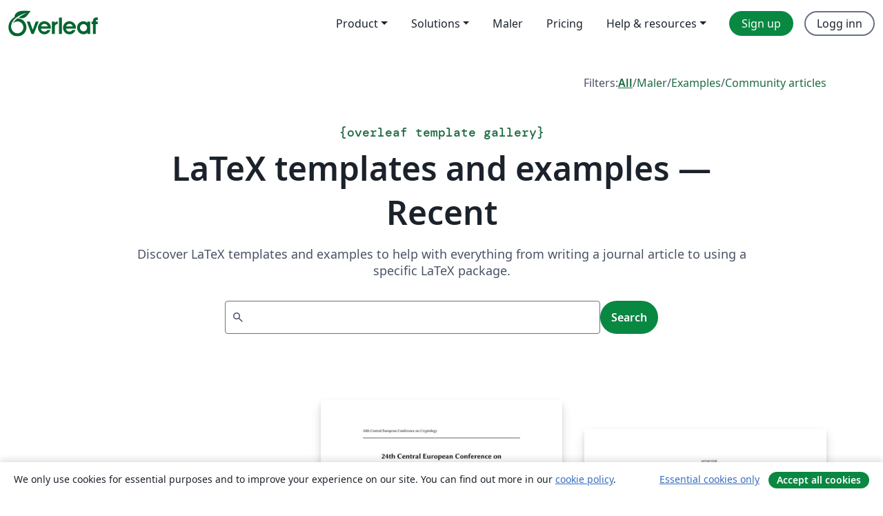

--- FILE ---
content_type: text/html; charset=utf-8
request_url: https://no.overleaf.com/gallery/recent/page/744
body_size: 13652
content:
<!DOCTYPE html><html lang="no"><head><title translate="no">Gallery - Templates, Examples and Articles written in LaTeX - Overleaf, Online LaTeX-redigeringsprogram</title><meta name="twitter:title" content="Gallery - Templates, Examples and Articles written in LaTeX"><meta name="og:title" content="Gallery - Templates, Examples and Articles written in LaTeX"><meta name="description" content="Produce beautiful documents starting from our gallery of LaTeX templates for journals, conferences, theses, reports, CVs and much more."><meta itemprop="description" content="Produce beautiful documents starting from our gallery of LaTeX templates for journals, conferences, theses, reports, CVs and much more."><meta itemprop="image" content="https://cdn.overleaf.com/img/ol-brand/overleaf_og_logo.png"><meta name="image" content="https://cdn.overleaf.com/img/ol-brand/overleaf_og_logo.png"><meta itemprop="name" content="Overleaf, the Online LaTeX Editor"><meta name="twitter:card" content="summary"><meta name="twitter:site" content="@overleaf"><meta name="twitter:description" content="An online LaTeX editor that’s easy to use. No installation, real-time collaboration, version control, hundreds of LaTeX templates, and more."><meta name="twitter:image" content="https://cdn.overleaf.com/img/ol-brand/overleaf_og_logo.png"><meta property="fb:app_id" content="400474170024644"><meta property="og:description" content="An online LaTeX editor that’s easy to use. No installation, real-time collaboration, version control, hundreds of LaTeX templates, and more."><meta property="og:image" content="https://cdn.overleaf.com/img/ol-brand/overleaf_og_logo.png"><meta property="og:type" content="website"><meta name="viewport" content="width=device-width, initial-scale=1.0, user-scalable=yes"><link rel="icon" sizes="32x32" href="https://cdn.overleaf.com/favicon-32x32.png"><link rel="icon" sizes="16x16" href="https://cdn.overleaf.com/favicon-16x16.png"><link rel="icon" href="https://cdn.overleaf.com/favicon.svg" type="image/svg+xml"><link rel="apple-touch-icon" href="https://cdn.overleaf.com/apple-touch-icon.png"><link rel="mask-icon" href="https://cdn.overleaf.com/mask-favicon.svg" color="#046530"><link rel="canonical" href="https://no.overleaf.com/gallery/recent/page/744"><link rel="manifest" href="https://cdn.overleaf.com/web.sitemanifest"><link rel="stylesheet" href="https://cdn.overleaf.com/stylesheets/main-style-80db667a2a67d939d81d.css" id="main-stylesheet"><link rel="alternate" href="https://www.overleaf.com/gallery/recent/page/744" hreflang="en"><link rel="alternate" href="https://cs.overleaf.com/gallery/recent/page/744" hreflang="cs"><link rel="alternate" href="https://es.overleaf.com/gallery/recent/page/744" hreflang="es"><link rel="alternate" href="https://pt.overleaf.com/gallery/recent/page/744" hreflang="pt"><link rel="alternate" href="https://fr.overleaf.com/gallery/recent/page/744" hreflang="fr"><link rel="alternate" href="https://de.overleaf.com/gallery/recent/page/744" hreflang="de"><link rel="alternate" href="https://sv.overleaf.com/gallery/recent/page/744" hreflang="sv"><link rel="alternate" href="https://tr.overleaf.com/gallery/recent/page/744" hreflang="tr"><link rel="alternate" href="https://it.overleaf.com/gallery/recent/page/744" hreflang="it"><link rel="alternate" href="https://cn.overleaf.com/gallery/recent/page/744" hreflang="zh-CN"><link rel="alternate" href="https://no.overleaf.com/gallery/recent/page/744" hreflang="no"><link rel="alternate" href="https://ru.overleaf.com/gallery/recent/page/744" hreflang="ru"><link rel="alternate" href="https://da.overleaf.com/gallery/recent/page/744" hreflang="da"><link rel="alternate" href="https://ko.overleaf.com/gallery/recent/page/744" hreflang="ko"><link rel="alternate" href="https://ja.overleaf.com/gallery/recent/page/744" hreflang="ja"><link rel="preload" href="https://cdn.overleaf.com/js/no-json-66311eab1827d86a9590.js" as="script"><script type="text/javascript" id="ga-loader" data-ga-token="UA-112092690-1" data-ga-token-v4="G-RV4YBCCCWJ" data-cookie-domain=".overleaf.com" data-session-analytics-id="bbe5a77a-162a-4941-9e14-81499b1e10e5">var gaSettings = document.querySelector('#ga-loader').dataset;
var gaid = gaSettings.gaTokenV4;
var gaToken = gaSettings.gaToken;
var cookieDomain = gaSettings.cookieDomain;
var sessionAnalyticsId = gaSettings.sessionAnalyticsId;
if(gaid) {
    var additionalGaConfig = sessionAnalyticsId ? { 'user_id': sessionAnalyticsId } : {};
    window.dataLayer = window.dataLayer || [];
    function gtag(){
        dataLayer.push(arguments);
    }
    gtag('js', new Date());
    gtag('config', gaid, { 'anonymize_ip': true, ...additionalGaConfig });
}
if (gaToken) {
    window.ga = window.ga || function () {
        (window.ga.q = window.ga.q || []).push(arguments);
    }, window.ga.l = 1 * new Date();
}
var loadGA = window.olLoadGA = function() {
    if (gaid) {
        var s = document.createElement('script');
        s.setAttribute('async', 'async');
        s.setAttribute('src', 'https://www.googletagmanager.com/gtag/js?id=' + gaid);
        document.querySelector('head').append(s);
    } 
    if (gaToken) {
        (function(i,s,o,g,r,a,m){i['GoogleAnalyticsObject']=r;i[r]=i[r]||function(){
        (i[r].q=i[r].q||[]).push(arguments)},i[r].l=1*new Date();a=s.createElement(o),
        m=s.getElementsByTagName(o)[0];a.async=1;a.src=g;m.parentNode.insertBefore(a,m)
        })(window,document,'script','//www.google-analytics.com/analytics.js','ga');
        ga('create', gaToken, cookieDomain.replace(/^\./, ""));
        ga('set', 'anonymizeIp', true);
        if (sessionAnalyticsId) {
            ga('set', 'userId', sessionAnalyticsId);
        }
        ga('send', 'pageview');
    }
};
// Check if consent given (features/cookie-banner)
var oaCookie = document.cookie.split('; ').find(function(cookie) {
    return cookie.startsWith('oa=');
});
if(oaCookie) {
    var oaCookieValue = oaCookie.split('=')[1];
    if(oaCookieValue === '1') {
        loadGA();
    }
}
</script><meta name="ol-csrfToken" content="2eGDCdIn-fqX5m9QectV0sifUQhcGi81U6Os"><meta name="ol-baseAssetPath" content="https://cdn.overleaf.com/"><meta name="ol-mathJaxPath" content="/js/libs/mathjax-3.2.2/es5/tex-svg-full.js"><meta name="ol-dictionariesRoot" content="/js/dictionaries/0.0.3/"><meta name="ol-usersEmail" content=""><meta name="ol-ab" data-type="json" content="{}"><meta name="ol-user_id"><meta name="ol-i18n" data-type="json" content="{&quot;currentLangCode&quot;:&quot;no&quot;}"><meta name="ol-ExposedSettings" data-type="json" content="{&quot;isOverleaf&quot;:true,&quot;appName&quot;:&quot;Overleaf&quot;,&quot;adminEmail&quot;:&quot;support@overleaf.com&quot;,&quot;dropboxAppName&quot;:&quot;Overleaf&quot;,&quot;ieeeBrandId&quot;:15,&quot;hasAffiliationsFeature&quot;:true,&quot;hasSamlFeature&quot;:true,&quot;samlInitPath&quot;:&quot;/saml/ukamf/init&quot;,&quot;hasLinkUrlFeature&quot;:true,&quot;hasLinkedProjectFileFeature&quot;:true,&quot;hasLinkedProjectOutputFileFeature&quot;:true,&quot;siteUrl&quot;:&quot;https://www.overleaf.com&quot;,&quot;emailConfirmationDisabled&quot;:false,&quot;maxEntitiesPerProject&quot;:2000,&quot;maxUploadSize&quot;:52428800,&quot;projectUploadTimeout&quot;:120000,&quot;recaptchaSiteKey&quot;:&quot;6LebiTwUAAAAAMuPyjA4pDA4jxPxPe2K9_ndL74Q&quot;,&quot;recaptchaDisabled&quot;:{&quot;invite&quot;:true,&quot;login&quot;:false,&quot;passwordReset&quot;:false,&quot;register&quot;:false,&quot;addEmail&quot;:false},&quot;textExtensions&quot;:[&quot;tex&quot;,&quot;latex&quot;,&quot;sty&quot;,&quot;cls&quot;,&quot;bst&quot;,&quot;bib&quot;,&quot;bibtex&quot;,&quot;txt&quot;,&quot;tikz&quot;,&quot;mtx&quot;,&quot;rtex&quot;,&quot;md&quot;,&quot;asy&quot;,&quot;lbx&quot;,&quot;bbx&quot;,&quot;cbx&quot;,&quot;m&quot;,&quot;lco&quot;,&quot;dtx&quot;,&quot;ins&quot;,&quot;ist&quot;,&quot;def&quot;,&quot;clo&quot;,&quot;ldf&quot;,&quot;rmd&quot;,&quot;lua&quot;,&quot;gv&quot;,&quot;mf&quot;,&quot;yml&quot;,&quot;yaml&quot;,&quot;lhs&quot;,&quot;mk&quot;,&quot;xmpdata&quot;,&quot;cfg&quot;,&quot;rnw&quot;,&quot;ltx&quot;,&quot;inc&quot;],&quot;editableFilenames&quot;:[&quot;latexmkrc&quot;,&quot;.latexmkrc&quot;,&quot;makefile&quot;,&quot;gnumakefile&quot;],&quot;validRootDocExtensions&quot;:[&quot;tex&quot;,&quot;Rtex&quot;,&quot;ltx&quot;,&quot;Rnw&quot;],&quot;fileIgnorePattern&quot;:&quot;**/{{__MACOSX,.git,.texpadtmp,.R}{,/**},.!(latexmkrc),*.{dvi,aux,log,toc,out,pdfsync,synctex,synctex(busy),fdb_latexmk,fls,nlo,ind,glo,gls,glg,bbl,blg,doc,docx,gz,swp}}&quot;,&quot;sentryAllowedOriginRegex&quot;:&quot;^(https://[a-z]+\\\\.overleaf.com|https://cdn.overleaf.com|https://compiles.overleafusercontent.com)/&quot;,&quot;sentryDsn&quot;:&quot;https://4f0989f11cb54142a5c3d98b421b930a@app.getsentry.com/34706&quot;,&quot;sentryEnvironment&quot;:&quot;production&quot;,&quot;sentryRelease&quot;:&quot;d84f01daa92f1b95e161a297afdf000c4db25a75&quot;,&quot;hotjarId&quot;:&quot;5148484&quot;,&quot;hotjarVersion&quot;:&quot;6&quot;,&quot;enableSubscriptions&quot;:true,&quot;gaToken&quot;:&quot;UA-112092690-1&quot;,&quot;gaTokenV4&quot;:&quot;G-RV4YBCCCWJ&quot;,&quot;propensityId&quot;:&quot;propensity-001384&quot;,&quot;cookieDomain&quot;:&quot;.overleaf.com&quot;,&quot;templateLinks&quot;:[{&quot;name&quot;:&quot;Journal articles&quot;,&quot;url&quot;:&quot;/gallery/tagged/academic-journal&quot;,&quot;trackingKey&quot;:&quot;academic-journal&quot;},{&quot;name&quot;:&quot;Books&quot;,&quot;url&quot;:&quot;/gallery/tagged/book&quot;,&quot;trackingKey&quot;:&quot;book&quot;},{&quot;name&quot;:&quot;Formal letters&quot;,&quot;url&quot;:&quot;/gallery/tagged/formal-letter&quot;,&quot;trackingKey&quot;:&quot;formal-letter&quot;},{&quot;name&quot;:&quot;Assignments&quot;,&quot;url&quot;:&quot;/gallery/tagged/homework&quot;,&quot;trackingKey&quot;:&quot;homework-assignment&quot;},{&quot;name&quot;:&quot;Posters&quot;,&quot;url&quot;:&quot;/gallery/tagged/poster&quot;,&quot;trackingKey&quot;:&quot;poster&quot;},{&quot;name&quot;:&quot;Presentations&quot;,&quot;url&quot;:&quot;/gallery/tagged/presentation&quot;,&quot;trackingKey&quot;:&quot;presentation&quot;},{&quot;name&quot;:&quot;Reports&quot;,&quot;url&quot;:&quot;/gallery/tagged/report&quot;,&quot;trackingKey&quot;:&quot;lab-report&quot;},{&quot;name&quot;:&quot;CVs and résumés&quot;,&quot;url&quot;:&quot;/gallery/tagged/cv&quot;,&quot;trackingKey&quot;:&quot;cv&quot;},{&quot;name&quot;:&quot;Theses&quot;,&quot;url&quot;:&quot;/gallery/tagged/thesis&quot;,&quot;trackingKey&quot;:&quot;thesis&quot;},{&quot;name&quot;:&quot;view_all&quot;,&quot;url&quot;:&quot;/latex/templates&quot;,&quot;trackingKey&quot;:&quot;view-all&quot;}],&quot;labsEnabled&quot;:true,&quot;wikiEnabled&quot;:true,&quot;templatesEnabled&quot;:true,&quot;cioWriteKey&quot;:&quot;2530db5896ec00db632a&quot;,&quot;cioSiteId&quot;:&quot;6420c27bb72163938e7d&quot;,&quot;linkedInInsightsPartnerId&quot;:&quot;7472905&quot;}"><meta name="ol-splitTestVariants" data-type="json" content="{&quot;hotjar-marketing&quot;:&quot;default&quot;}"><meta name="ol-splitTestInfo" data-type="json" content="{&quot;hotjar-marketing&quot;:{&quot;phase&quot;:&quot;release&quot;,&quot;badgeInfo&quot;:{&quot;tooltipText&quot;:&quot;&quot;,&quot;url&quot;:&quot;&quot;}}}"><meta name="ol-algolia" data-type="json" content="{&quot;appId&quot;:&quot;SK53GL4JLY&quot;,&quot;apiKey&quot;:&quot;9ac63d917afab223adbd2cd09ad0eb17&quot;,&quot;indexes&quot;:{&quot;wiki&quot;:&quot;learn-wiki&quot;,&quot;gallery&quot;:&quot;gallery-production&quot;}}"><meta name="ol-isManagedAccount" data-type="boolean"><meta name="ol-shouldLoadHotjar" data-type="boolean"></head><body class="website-redesign" data-theme="default"><a class="skip-to-content" href="#main-content">Skip to content</a><nav class="navbar navbar-default navbar-main navbar-expand-lg website-redesign-navbar" aria-label="Primary"><div class="container-fluid navbar-container"><div class="navbar-header"><a class="navbar-brand" href="/" aria-label="Overleaf"><div class="navbar-logo"></div></a></div><button class="navbar-toggler collapsed" id="navbar-toggle-btn" type="button" data-bs-toggle="collapse" data-bs-target="#navbar-main-collapse" aria-controls="navbar-main-collapse" aria-expanded="false" aria-label="Toggle Navigasjon"><span class="material-symbols" aria-hidden="true" translate="no">menu</span></button><div class="navbar-collapse collapse" id="navbar-main-collapse"><ul class="nav navbar-nav navbar-right ms-auto" role="menubar"><!-- loop over header_extras--><li class="dropdown subdued" role="none"><button class="dropdown-toggle" aria-haspopup="true" aria-expanded="false" data-bs-toggle="dropdown" role="menuitem" event-tracking="menu-expand" event-tracking-mb="true" event-tracking-trigger="click" event-segmentation="{&quot;item&quot;:&quot;product&quot;,&quot;location&quot;:&quot;top-menu&quot;}">Product</button><ul class="dropdown-menu dropdown-menu-end" role="menu"><li role="none"><a class="dropdown-item" role="menuitem" href="/about/features-overview" event-tracking="menu-click" event-tracking-mb="true" event-tracking-trigger="click" event-segmentation='{"item":"premium-features","location":"top-menu"}'>Funksjoner</a></li><li role="none"><a class="dropdown-item" role="menuitem" href="/about/ai-features" event-tracking="menu-click" event-tracking-mb="true" event-tracking-trigger="click" event-segmentation='{"item":"ai-features","location":"top-menu"}'>AI</a></li></ul></li><li class="dropdown subdued" role="none"><button class="dropdown-toggle" aria-haspopup="true" aria-expanded="false" data-bs-toggle="dropdown" role="menuitem" event-tracking="menu-expand" event-tracking-mb="true" event-tracking-trigger="click" event-segmentation="{&quot;item&quot;:&quot;solutions&quot;,&quot;location&quot;:&quot;top-menu&quot;}">Solutions</button><ul class="dropdown-menu dropdown-menu-end" role="menu"><li role="none"><a class="dropdown-item" role="menuitem" href="/for/enterprises" event-tracking="menu-click" event-tracking-mb="true" event-tracking-trigger="click" event-segmentation='{"item":"enterprises","location":"top-menu"}'>For business</a></li><li role="none"><a class="dropdown-item" role="menuitem" href="/for/universities" event-tracking="menu-click" event-tracking-mb="true" event-tracking-trigger="click" event-segmentation='{"item":"universities","location":"top-menu"}'>For universities</a></li><li role="none"><a class="dropdown-item" role="menuitem" href="/for/government" event-tracking="menu-click" event-tracking-mb="true" event-tracking-trigger="click" event-segmentation='{"item":"government","location":"top-menu"}'>For government</a></li><li role="none"><a class="dropdown-item" role="menuitem" href="/for/publishers" event-tracking="menu-click" event-tracking-mb="true" event-tracking-trigger="click" event-segmentation='{"item":"publishers","location":"top-menu"}'>For publishers</a></li><li role="none"><a class="dropdown-item" role="menuitem" href="/about/customer-stories" event-tracking="menu-click" event-tracking-mb="true" event-tracking-trigger="click" event-segmentation='{"item":"customer-stories","location":"top-menu"}'>Customer stories</a></li></ul></li><li class="subdued" role="none"><a class="nav-link subdued" role="menuitem" href="/latex/templates" event-tracking="menu-click" event-tracking-mb="true" event-tracking-trigger="click" event-segmentation='{"item":"templates","location":"top-menu"}'>Maler</a></li><li class="subdued" role="none"><a class="nav-link subdued" role="menuitem" href="/user/subscription/plans" event-tracking="menu-click" event-tracking-mb="true" event-tracking-trigger="click" event-segmentation='{"item":"pricing","location":"top-menu"}'>Pricing</a></li><li class="dropdown subdued nav-item-help" role="none"><button class="dropdown-toggle" aria-haspopup="true" aria-expanded="false" data-bs-toggle="dropdown" role="menuitem" event-tracking="menu-expand" event-tracking-mb="true" event-tracking-trigger="click" event-segmentation="{&quot;item&quot;:&quot;help-and-resources&quot;,&quot;location&quot;:&quot;top-menu&quot;}">Help & resources</button><ul class="dropdown-menu dropdown-menu-end" role="menu"><li role="none"><a class="dropdown-item" role="menuitem" href="/learn" event-tracking="menu-click" event-tracking-mb="true" event-tracking-trigger="click" event-segmentation='{"item":"learn","location":"top-menu"}'>Dokumentasjon</a></li><li role="none"><a class="dropdown-item" role="menuitem" href="/for/community/resources" event-tracking="menu-click" event-tracking-mb="true" event-tracking-trigger="click" event-segmentation='{"item":"help-guides","location":"top-menu"}'>Help guides</a></li><li role="none"><a class="dropdown-item" role="menuitem" href="/about/why-latex" event-tracking="menu-click" event-tracking-mb="true" event-tracking-trigger="click" event-segmentation='{"item":"why-latex","location":"top-menu"}'>Why LaTeX?</a></li><li role="none"><a class="dropdown-item" role="menuitem" href="/blog" event-tracking="menu-click" event-tracking-mb="true" event-tracking-trigger="click" event-segmentation='{"item":"blog","location":"top-menu"}'>Blogg</a></li><li role="none"><a class="dropdown-item" role="menuitem" data-ol-open-contact-form-modal="contact-us" data-bs-target="#contactUsModal" href data-bs-toggle="modal" event-tracking="menu-click" event-tracking-mb="true" event-tracking-trigger="click" event-segmentation='{"item":"contact","location":"top-menu"}'><span>Kontakt oss</span></a></li></ul></li><!-- logged out--><!-- register link--><li class="primary" role="none"><a class="nav-link" role="menuitem" href="/register" event-tracking="menu-click" event-tracking-action="clicked" event-tracking-trigger="click" event-tracking-mb="true" event-segmentation='{"page":"/gallery/recent/page/744","item":"register","location":"top-menu"}'>Sign up</a></li><!-- login link--><li role="none"><a class="nav-link" role="menuitem" href="/login" event-tracking="menu-click" event-tracking-action="clicked" event-tracking-trigger="click" event-tracking-mb="true" event-segmentation='{"page":"/gallery/recent/page/744","item":"login","location":"top-menu"}'>Logg inn</a></li><!-- projects link and account menu--></ul></div></div></nav><main class="content content-page gallery-page" id="main-content"><div class="container gallery"><div class="row"><div class="col-md-12"><nav class="gallery-filters"><span>Filters:</span><a class="active" href="/gallery">All</a><span aria-hidden="true">/</span><a href="/latex/templates">Maler</a><span aria-hidden="true">/</span><a href="/latex/examples">Examples</a><span aria-hidden="true">/</span><a href="/articles">Community articles</a></nav></div></div><div class="gallery-header"><div class="row"><div class="col-md-12"><h1 class="gallery-title"><span class="eyebrow-text"><span aria-hidden="true">{</span><span>overleaf template gallery</span><span aria-hidden="true">}</span></span>LaTeX templates and examples — Recent</h1></div></div><div class="row"><div class="col-md-12"><p class="gallery-summary">Discover LaTeX templates and examples to help with everything from writing a journal article to using a specific LaTeX package.</p></div></div></div><div class="row"><div class="col-md-12"><div class="gallery-search" id="gallery-search"><form id="algolia-search-form"><input class="form-control" disabled><button class="btn btn-primary" disabled>Search</button></form></div></div></div><div class="recent-docs"><div class="row gallery-container"><div class="gallery-thumbnail col-12 col-md-6 col-lg-4"><a href="/latex/templates/beamer2thesis-2-dot-2-theme-for-beamer-italian-version/cfgfnfmrctbp" event-tracking-mb="true" event-tracking="gallery-list-item-click" event-tracking-trigger="click" event-segmentation="{&quot;template&quot;:&quot;/latex/templates/beamer2thesis-2-dot-2-theme-for-beamer-italian-version/cfgfnfmrctbp&quot;,&quot;featuredList&quot;:false,&quot;urlSlug&quot;:&quot;beamer2thesis-2-dot-2-theme-for-beamer-italian-version&quot;,&quot;type&quot;:&quot;template&quot;}"><div class="thumbnail"><img src="https://writelatex.s3.amazonaws.com/published_ver/12732.jpeg?X-Amz-Expires=14400&amp;X-Amz-Date=20260119T055931Z&amp;X-Amz-Algorithm=AWS4-HMAC-SHA256&amp;X-Amz-Credential=AKIAWJBOALPNFPV7PVH5/20260119/us-east-1/s3/aws4_request&amp;X-Amz-SignedHeaders=host&amp;X-Amz-Signature=28207156e28076d3cde190159bf03854c89d9603bfece82eba546b183be1f948" alt="Beamer2Thesis 2.2 theme for Beamer (Italian version)"></div><span class="gallery-list-item-title"><span class="caption-title">Beamer2Thesis 2.2 theme for Beamer (Italian version)</span><span class="badge-container"></span></span></a><div class="caption"><p class="caption-description">Beamer theme dedicated for PhD thesis presentations. This template was originally published on ShareLaTeX and subsequently moved to Overleaf in December 2019.</p><div class="author-name"><div>Uploaded from ShareLaTeX</div></div></div></div><div class="gallery-thumbnail col-12 col-md-6 col-lg-4"><a href="/latex/templates/24th-central-european-conference-on-cryptology-submission-template/brrqswvvjvkn" event-tracking-mb="true" event-tracking="gallery-list-item-click" event-tracking-trigger="click" event-segmentation="{&quot;template&quot;:&quot;/latex/templates/24th-central-european-conference-on-cryptology-submission-template/brrqswvvjvkn&quot;,&quot;featuredList&quot;:false,&quot;urlSlug&quot;:&quot;24th-central-european-conference-on-cryptology-submission-template&quot;,&quot;type&quot;:&quot;template&quot;}"><div class="thumbnail"><img src="https://writelatex.s3.amazonaws.com/published_ver/33794.jpeg?X-Amz-Expires=14400&amp;X-Amz-Date=20260119T055931Z&amp;X-Amz-Algorithm=AWS4-HMAC-SHA256&amp;X-Amz-Credential=AKIAWJBOALPNFPV7PVH5/20260119/us-east-1/s3/aws4_request&amp;X-Amz-SignedHeaders=host&amp;X-Amz-Signature=fc6299ee2a8986cf058ef0dbed13b812049156a4b0fb29d5033e82b37f3e03c5" alt="24th Central European Conference on Cryptology Submission Template"></div><span class="gallery-list-item-title"><span class="caption-title">24th Central European Conference on Cryptology Submission Template</span><span class="badge-container"></span></span></a><div class="caption"><p class="caption-description">Template for submitting Extended Abstracts to the 24th Central European Conference on Cryptology</p><div class="author-name"><div>Oliwer Sobolewski</div></div></div></div><div class="gallery-thumbnail col-12 col-md-6 col-lg-4"><a href="/latex/templates/rapport-de-licence-ipgp-avec-logo-2022/fnpdvvspxsvg" event-tracking-mb="true" event-tracking="gallery-list-item-click" event-tracking-trigger="click" event-segmentation="{&quot;template&quot;:&quot;/latex/templates/rapport-de-licence-ipgp-avec-logo-2022/fnpdvvspxsvg&quot;,&quot;featuredList&quot;:false,&quot;urlSlug&quot;:&quot;rapport-de-licence-ipgp-avec-logo-2022&quot;,&quot;type&quot;:&quot;template&quot;}"><div class="thumbnail"><img src="https://writelatex.s3.amazonaws.com/published_ver/27355.jpeg?X-Amz-Expires=14400&amp;X-Amz-Date=20260119T055931Z&amp;X-Amz-Algorithm=AWS4-HMAC-SHA256&amp;X-Amz-Credential=AKIAWJBOALPNFPV7PVH5/20260119/us-east-1/s3/aws4_request&amp;X-Amz-SignedHeaders=host&amp;X-Amz-Signature=9095150cd5f9ae8f914be3cc63d3e38c81e4e0d71ca3066817586e1c71ddbc9d" alt="Rapport de Licence IPGP avec logo 2022"></div><span class="gallery-list-item-title"><span class="caption-title">Rapport de Licence IPGP avec logo 2022</span><span class="badge-container"></span></span></a><div class="caption"><p class="caption-description">Gabarit pour le rapport des licences IPGP</p><div class="author-name"><div>G. Moguilny</div></div></div></div><div class="gallery-thumbnail col-12 col-md-6 col-lg-4"><a href="/latex/templates/beamer-for-uc-davis/kcdqjfnvspws" event-tracking-mb="true" event-tracking="gallery-list-item-click" event-tracking-trigger="click" event-segmentation="{&quot;template&quot;:&quot;/latex/templates/beamer-for-uc-davis/kcdqjfnvspws&quot;,&quot;featuredList&quot;:false,&quot;urlSlug&quot;:&quot;beamer-for-uc-davis&quot;,&quot;type&quot;:&quot;template&quot;}"><div class="thumbnail"><img src="https://writelatex.s3.amazonaws.com/published_ver/25313.jpeg?X-Amz-Expires=14400&amp;X-Amz-Date=20260119T055931Z&amp;X-Amz-Algorithm=AWS4-HMAC-SHA256&amp;X-Amz-Credential=AKIAWJBOALPNFPV7PVH5/20260119/us-east-1/s3/aws4_request&amp;X-Amz-SignedHeaders=host&amp;X-Amz-Signature=a4765139589f5291eac07e0cef3215f50281b769fdaac309e68472e06f7e1259" alt="Beamer for UC Davis"></div><span class="gallery-list-item-title"><span class="caption-title">Beamer for UC Davis</span><span class="badge-container"></span></span></a><div class="caption"><p class="caption-description">Presentation Template for UC Davis</p><div class="author-name"><div>Dom Huh</div></div></div></div><div class="gallery-thumbnail col-12 col-md-6 col-lg-4"><a href="/articles/flex-shape-gripper/rksdkdxzhypd" event-tracking-mb="true" event-tracking="gallery-list-item-click" event-tracking-trigger="click" event-segmentation="{&quot;template&quot;:&quot;/articles/flex-shape-gripper/rksdkdxzhypd&quot;,&quot;featuredList&quot;:false,&quot;urlSlug&quot;:&quot;flex-shape-gripper&quot;,&quot;type&quot;:&quot;article&quot;}"><div class="thumbnail"><img src="https://writelatex.s3.amazonaws.com/published_ver/7832.jpeg?X-Amz-Expires=14400&amp;X-Amz-Date=20260119T055931Z&amp;X-Amz-Algorithm=AWS4-HMAC-SHA256&amp;X-Amz-Credential=AKIAWJBOALPNFPV7PVH5/20260119/us-east-1/s3/aws4_request&amp;X-Amz-SignedHeaders=host&amp;X-Amz-Signature=ca3f026fdf082c54d2d0133640bd6d69bd8677cd1e8df6f9d458dccaa2df06e2" alt="Flex shape gripper"></div><span class="gallery-list-item-title"><span class="caption-title">Flex shape gripper</span><span class="badge-container"></span></span></a><div class="caption"><p class="caption-description">Este trabajo presenta la aplicación de un conjunto de articulos con propias teorías de los robots manipuladores y el modelamiento de pinzas. Para ello el brazo humano se modela como un robot manipulador redundante. En particular se aplica el concepto de índices de desempeño para predecir posturas óptimas del brazo durante la realización de tareas. En el estudio se incluyen tanto estructuras estáticas, como tambien los analisis de estabilidad del brazo y los materiales para su respectiva realizacion.
This work presents the application of a set of articles with the own theories of the manipulative robots and the modeling of tweezers. For this, the bearing is modeled as a redundant manipulator robot. In particular, the concept of performance indices is applied to predict the optimal postures of the task during the performance of tasks. The study includes both static structures, as well as safety management analyzes and materials for their respective realization.</p><div class="author-name"><div>Alex Villarroel Coca</div></div></div></div><div class="gallery-thumbnail col-12 col-md-6 col-lg-4"><a href="/latex/templates/ctuthesis-template-improved-latex-template-for-theses-at-ctu-in-prague/gxjdhmbxktrk" event-tracking-mb="true" event-tracking="gallery-list-item-click" event-tracking-trigger="click" event-segmentation="{&quot;template&quot;:&quot;/latex/templates/ctuthesis-template-improved-latex-template-for-theses-at-ctu-in-prague/gxjdhmbxktrk&quot;,&quot;featuredList&quot;:false,&quot;urlSlug&quot;:&quot;ctuthesis-template-improved-latex-template-for-theses-at-ctu-in-prague&quot;,&quot;type&quot;:&quot;template&quot;}"><div class="thumbnail"><img src="https://writelatex.s3.amazonaws.com/published_ver/33722.jpeg?X-Amz-Expires=14400&amp;X-Amz-Date=20260119T055931Z&amp;X-Amz-Algorithm=AWS4-HMAC-SHA256&amp;X-Amz-Credential=AKIAWJBOALPNFPV7PVH5/20260119/us-east-1/s3/aws4_request&amp;X-Amz-SignedHeaders=host&amp;X-Amz-Signature=791af19a7105d73575e344f603b8e5a015846e7c695dc2c691f20a52288e29e6" alt="ctuthesis template improved (LaTeX template for theses at CTU in Prague)"></div><span class="gallery-list-item-title"><span class="caption-title">ctuthesis template improved (LaTeX template for theses at CTU in Prague)</span><span class="badge-container"></span></span></a><div class="caption"><p class="caption-description">This template has several improvements over the original template,
namely usage of font Technika-Bold as bold sans font.
The sources shall be compiled with lualatex.

Original repository: https://github.com/tohecz/ctuthesis
Repository with modifications:
https://gitlab.com/sedivja/ctuthesis</p><div class="author-name"><div>Tomáš Hejda, Jan Šedivý</div></div></div></div><div class="gallery-thumbnail col-12 col-md-6 col-lg-4"><a href="/latex/templates/presentation-template/ycwnkvzxyzwv" event-tracking-mb="true" event-tracking="gallery-list-item-click" event-tracking-trigger="click" event-segmentation="{&quot;template&quot;:&quot;/latex/templates/presentation-template/ycwnkvzxyzwv&quot;,&quot;featuredList&quot;:false,&quot;urlSlug&quot;:&quot;presentation-template&quot;,&quot;type&quot;:&quot;template&quot;}"><div class="thumbnail"><img src="https://writelatex.s3.amazonaws.com/published_ver/1075.jpeg?X-Amz-Expires=14400&amp;X-Amz-Date=20260119T055931Z&amp;X-Amz-Algorithm=AWS4-HMAC-SHA256&amp;X-Amz-Credential=AKIAWJBOALPNFPV7PVH5/20260119/us-east-1/s3/aws4_request&amp;X-Amz-SignedHeaders=host&amp;X-Amz-Signature=db21b8ed06406b95b1d208b9bcccd4b3867a4a7deacfd91de79be23fdc02b462" alt="Presentation template"></div><span class="gallery-list-item-title"><span class="caption-title">Presentation template</span><span class="badge-container"></span></span></a><div class="caption"><p class="caption-description">Beamer Presentation
LaTeX Template
Version 1.0 (10/11/12)
This template has been downloaded from:
http://www.LaTeXTemplates.com
License:
CC BY-NC-SA 3.0 (http://creativecommons.org/licenses/by-nc-sa/3.0/)</p><div class="author-name"><div>Narendra Mathuriya</div></div></div></div><div class="gallery-thumbnail col-12 col-md-6 col-lg-4"><a href="/latex/templates/mtg-commander-scoresheet/zkrgwvfcwnvc" event-tracking-mb="true" event-tracking="gallery-list-item-click" event-tracking-trigger="click" event-segmentation="{&quot;template&quot;:&quot;/latex/templates/mtg-commander-scoresheet/zkrgwvfcwnvc&quot;,&quot;featuredList&quot;:false,&quot;urlSlug&quot;:&quot;mtg-commander-scoresheet&quot;,&quot;type&quot;:&quot;template&quot;}"><div class="thumbnail"><img src="https://writelatex.s3.amazonaws.com/published_ver/647.jpeg?X-Amz-Expires=14400&amp;X-Amz-Date=20260119T055931Z&amp;X-Amz-Algorithm=AWS4-HMAC-SHA256&amp;X-Amz-Credential=AKIAWJBOALPNFPV7PVH5/20260119/us-east-1/s3/aws4_request&amp;X-Amz-SignedHeaders=host&amp;X-Amz-Signature=e288b7fb9fb219e77dfeda278e5aa5e8a593964eb68e2db56bb9a9de32f08237" alt="MTG Commander scoresheet"></div><span class="gallery-list-item-title"><span class="caption-title">MTG Commander scoresheet</span><span class="badge-container"></span></span></a><div class="caption"><p class="caption-description">Just a quick thing I threw together to allow you to keep track of the state of Commander games in Magic: The Gathering.
The \makecommandersheet command creates the sheet with the given list of names.</p><div class="author-name"><div>Andrew</div></div></div></div><div class="gallery-thumbnail col-12 col-md-6 col-lg-4"><a href="/latex/templates/shablon-otchiota-spbpu/jzbtjhbjpfxg" event-tracking-mb="true" event-tracking="gallery-list-item-click" event-tracking-trigger="click" event-segmentation="{&quot;template&quot;:&quot;/latex/templates/shablon-otchiota-spbpu/jzbtjhbjpfxg&quot;,&quot;featuredList&quot;:false,&quot;urlSlug&quot;:&quot;shablon-otchiota-spbpu&quot;,&quot;type&quot;:&quot;template&quot;}"><div class="thumbnail"><img src="https://writelatex.s3.amazonaws.com/published_ver/16620.jpeg?X-Amz-Expires=14400&amp;X-Amz-Date=20260119T055931Z&amp;X-Amz-Algorithm=AWS4-HMAC-SHA256&amp;X-Amz-Credential=AKIAWJBOALPNFPV7PVH5/20260119/us-east-1/s3/aws4_request&amp;X-Amz-SignedHeaders=host&amp;X-Amz-Signature=0aaa057865bba66a094d180472d94421b5c146148b47690eba1fd53f52991393" alt="Шаблон отчёта (СПбПУ)"></div><span class="gallery-list-item-title"><span class="caption-title">Шаблон отчёта (СПбПУ)</span><span class="badge-container"></span></span></a><div class="caption"><p class="caption-description">Шаблон отчёта для курсовой или лабораторной работы.

Подробнее: https://github.com/tiulpin/report-template</p><div class="author-name"><div>h31, ejiek, tiulpin, lamtev, dAN0n, AbdullinAM, belyaev-mikhail, vilegzhanina</div></div></div></div></div><nav role="navigation" aria-label="Pagination Navigation"><ul class="pagination"><li><a aria-label="Go to first page" href="/gallery/recent"><span aria-hidden="true">&lt;&lt;</span>
First</a></li><li><a aria-label="Go to previous page" href="/gallery/recent/page/743" rel="prev"><span aria-hidden="true">&lt;</span>
Prev</a></li><li aria-hidden="true"><span>…</span></li><li><a aria-label="Go to page 740" href="/gallery/recent/page/740">740</a></li><li><a aria-label="Go to page 741" href="/gallery/recent/page/741">741</a></li><li><a aria-label="Go to page 742" href="/gallery/recent/page/742">742</a></li><li><a aria-label="Go to page 743" href="/gallery/recent/page/743">743</a></li><li class="active"><span aria-label="Current Page, Page 744" aria-current="true">744</span></li><li><a aria-label="Go to page 745" href="/gallery/recent/page/745">745</a></li><li><a aria-label="Go to page 746" href="/gallery/recent/page/746">746</a></li><li><a aria-label="Go to page 747" href="/gallery/recent/page/747">747</a></li><li><a aria-label="Go to page 748" href="/gallery/recent/page/748">748</a></li><li class="ellipses" aria-hidden="true"><span>…</span></li><li><a aria-label="Go to next page" href="/gallery/recent/page/745" rel="next">Next
<span aria-hidden="true">&gt;</span></a></li><li><a aria-label="Go to last page" href="/gallery/recent/page/1150">Last
<span aria-hidden="true">&gt;&gt;</span></a></li></ul></nav></div></div><div class="container"><div class="row section-row"><div class="col-md-12"><div class="begin-now-card"><div class="card card-pattern"><div class="card-body"><p class="dm-mono"><span class="font-size-display-xs"><span class="text-purple-bright">\begin</span><wbr><span class="text-green-bright">{</span><span>now</span><span class="text-green-bright">}</span></span></p><p>Discover why over 25 million people worldwide trust Overleaf with their work.</p><p class="card-links"><a class="btn btn-primary card-link" href="/register">Sign up for free</a><a class="btn card-link btn-secondary" href="/user/subscription/plans">Explore all plans</a></p></div></div></div></div></div></div></main><footer class="fat-footer hidden-print website-redesign-fat-footer"><div class="fat-footer-container"><div class="fat-footer-sections"><div class="footer-section" id="footer-brand"><a class="footer-brand" href="/" aria-label="Overleaf"></a></div><div class="footer-section"><h2 class="footer-section-heading">Om</h2><ul class="list-unstyled"><li><a href="/about">About us</a></li><li><a href="https://digitalscience.pinpointhq.com/">Careers</a></li><li><a href="/blog">Blogg</a></li></ul></div><div class="footer-section"><h2 class="footer-section-heading">Solutions</h2><ul class="list-unstyled"><li><a href="/for/enterprises">For business</a></li><li><a href="/for/universities">For universities</a></li><li><a href="/for/government">For government</a></li><li><a href="/for/publishers">For publishers</a></li><li><a href="/about/customer-stories">Customer stories</a></li></ul></div><div class="footer-section"><h2 class="footer-section-heading">Learn</h2><ul class="list-unstyled"><li><a href="/learn/latex/Learn_LaTeX_in_30_minutes">Learn LaTeX in 30 minutes</a></li><li><a href="/latex/templates">Maler</a></li><li><a href="/events/webinars">Webinars</a></li><li><a href="/learn/latex/Tutorials">Tutorials</a></li><li><a href="/learn/latex/Inserting_Images">How to insert images</a></li><li><a href="/learn/latex/Tables">How to create tables</a></li></ul></div><div class="footer-section"><h2 class="footer-section-heading">Pricing</h2><ul class="list-unstyled"><li><a href="/user/subscription/plans?itm_referrer=footer-for-indv">For individuals</a></li><li><a href="/user/subscription/plans?plan=group&amp;itm_referrer=footer-for-groups">For groups and organizations</a></li><li><a href="/user/subscription/plans?itm_referrer=footer-for-students#student-annual">For students</a></li></ul></div><div class="footer-section"><h2 class="footer-section-heading">Get involved</h2><ul class="list-unstyled"><li><a href="https://forms.gle/67PSpN1bLnjGCmPQ9">Let us know what you think</a></li></ul></div><div class="footer-section"><h2 class="footer-section-heading">Hjelp</h2><ul class="list-unstyled"><li><a href="/learn">Dokumentasjon </a></li><li><a href="/contact">Contact us </a></li><li><a href="https://status.overleaf.com/">Website status</a></li></ul></div></div><div class="fat-footer-base"><div class="fat-footer-base-section fat-footer-base-meta"><div class="fat-footer-base-item"><div class="fat-footer-base-copyright">© 2026 Overleaf</div><a href="/legal">Privacy and Terms</a><a href="https://www.digital-science.com/security-certifications/">Compliance</a></div><ul class="fat-footer-base-item list-unstyled fat-footer-base-language"><li class="dropdown dropup subdued language-picker" dropdown><button class="btn btn-link btn-inline-link" id="language-picker-toggle" dropdown-toggle data-ol-lang-selector-tooltip data-bs-toggle="dropdown" aria-haspopup="true" aria-expanded="false" aria-label="Select Språk" tooltip="Språk" title="Språk"><span class="material-symbols" aria-hidden="true" translate="no">translate</span>&nbsp;<span class="language-picker-text">Norsk</span></button><ul class="dropdown-menu dropdown-menu-sm-width" role="menu" aria-labelledby="language-picker-toggle"><li class="dropdown-header">Språk</li><li class="lng-option"><a class="menu-indent dropdown-item" href="https://www.overleaf.com/gallery/recent/page/744" role="menuitem" aria-selected="false">English</a></li><li class="lng-option"><a class="menu-indent dropdown-item" href="https://cs.overleaf.com/gallery/recent/page/744" role="menuitem" aria-selected="false">Čeština</a></li><li class="lng-option"><a class="menu-indent dropdown-item" href="https://es.overleaf.com/gallery/recent/page/744" role="menuitem" aria-selected="false">Español</a></li><li class="lng-option"><a class="menu-indent dropdown-item" href="https://pt.overleaf.com/gallery/recent/page/744" role="menuitem" aria-selected="false">Português</a></li><li class="lng-option"><a class="menu-indent dropdown-item" href="https://fr.overleaf.com/gallery/recent/page/744" role="menuitem" aria-selected="false">Français</a></li><li class="lng-option"><a class="menu-indent dropdown-item" href="https://de.overleaf.com/gallery/recent/page/744" role="menuitem" aria-selected="false">Deutsch</a></li><li class="lng-option"><a class="menu-indent dropdown-item" href="https://sv.overleaf.com/gallery/recent/page/744" role="menuitem" aria-selected="false">Svenska</a></li><li class="lng-option"><a class="menu-indent dropdown-item" href="https://tr.overleaf.com/gallery/recent/page/744" role="menuitem" aria-selected="false">Türkçe</a></li><li class="lng-option"><a class="menu-indent dropdown-item" href="https://it.overleaf.com/gallery/recent/page/744" role="menuitem" aria-selected="false">Italiano</a></li><li class="lng-option"><a class="menu-indent dropdown-item" href="https://cn.overleaf.com/gallery/recent/page/744" role="menuitem" aria-selected="false">简体中文</a></li><li class="lng-option"><a class="menu-indent dropdown-item active" href="https://no.overleaf.com/gallery/recent/page/744" role="menuitem" aria-selected="true">Norsk<span class="material-symbols dropdown-item-trailing-icon" aria-hidden="true" translate="no">check</span></a></li><li class="lng-option"><a class="menu-indent dropdown-item" href="https://ru.overleaf.com/gallery/recent/page/744" role="menuitem" aria-selected="false">Русский</a></li><li class="lng-option"><a class="menu-indent dropdown-item" href="https://da.overleaf.com/gallery/recent/page/744" role="menuitem" aria-selected="false">Dansk</a></li><li class="lng-option"><a class="menu-indent dropdown-item" href="https://ko.overleaf.com/gallery/recent/page/744" role="menuitem" aria-selected="false">한국어</a></li><li class="lng-option"><a class="menu-indent dropdown-item" href="https://ja.overleaf.com/gallery/recent/page/744" role="menuitem" aria-selected="false">日本語</a></li></ul></li></ul></div><div class="fat-footer-base-section fat-footer-base-social"><div class="fat-footer-base-item"><a class="fat-footer-social x-logo" href="https://x.com/overleaf"><svg xmlns="http://www.w3.org/2000/svg" viewBox="0 0 1200 1227" height="25"><path d="M714.163 519.284L1160.89 0H1055.03L667.137 450.887L357.328 0H0L468.492 681.821L0 1226.37H105.866L515.491 750.218L842.672 1226.37H1200L714.137 519.284H714.163ZM569.165 687.828L521.697 619.934L144.011 79.6944H306.615L611.412 515.685L658.88 583.579L1055.08 1150.3H892.476L569.165 687.854V687.828Z"></path></svg><span class="visually-hidden">Overleaf on X</span></a><a class="fat-footer-social facebook-logo" href="https://www.facebook.com/overleaf.editor"><svg xmlns="http://www.w3.org/2000/svg" viewBox="0 0 666.66668 666.66717" height="25"><defs><clipPath id="a" clipPathUnits="userSpaceOnUse"><path d="M0 700h700V0H0Z"></path></clipPath></defs><g clip-path="url(#a)" transform="matrix(1.33333 0 0 -1.33333 -133.333 800)"><path class="background" d="M0 0c0 138.071-111.929 250-250 250S-500 138.071-500 0c0-117.245 80.715-215.622 189.606-242.638v166.242h-51.552V0h51.552v32.919c0 85.092 38.508 124.532 122.048 124.532 15.838 0 43.167-3.105 54.347-6.211V81.986c-5.901.621-16.149.932-28.882.932-40.993 0-56.832-15.528-56.832-55.9V0h81.659l-14.028-76.396h-67.631v-171.773C-95.927-233.218 0-127.818 0 0" fill="#0866ff" transform="translate(600 350)"></path><path class="text" d="m0 0 14.029 76.396H-67.63v27.019c0 40.372 15.838 55.899 56.831 55.899 12.733 0 22.981-.31 28.882-.931v69.253c-11.18 3.106-38.509 6.212-54.347 6.212-83.539 0-122.048-39.441-122.048-124.533V76.396h-51.552V0h51.552v-166.242a250.559 250.559 0 0 1 60.394-7.362c10.254 0 20.358.632 30.288 1.831V0Z" fill="#fff" transform="translate(447.918 273.604)"></path></g></svg><span class="visually-hidden">Overleaf on Facebook</span></a><a class="fat-footer-social linkedin-logo" href="https://www.linkedin.com/company/writelatex-limited"><svg xmlns="http://www.w3.org/2000/svg" viewBox="0 0 72 72" height="25"><g fill="none" fill-rule="evenodd"><path class="background" fill="#0B66C3" d="M8 72h56a8 8 0 0 0 8-8V8a8 8 0 0 0-8-8H8a8 8 0 0 0-8 8v56a8 8 0 0 0 8 8"></path><path class="text" fill="#FFF" d="M62 62H51.316V43.802c0-4.99-1.896-7.777-5.845-7.777-4.296 0-6.54 2.901-6.54 7.777V62H28.632V27.333H38.93v4.67s3.096-5.729 10.453-5.729c7.353 0 12.617 4.49 12.617 13.777zM16.35 22.794c-3.508 0-6.35-2.864-6.35-6.397C10 12.864 12.842 10 16.35 10c3.507 0 6.347 2.864 6.347 6.397 0 3.533-2.84 6.397-6.348 6.397ZM11.032 62h10.736V27.333H11.033V62"></path></g></svg><span class="visually-hidden">Overleaf on LinkedIn</span></a></div></div></div></div></footer><section class="cookie-banner hidden-print hidden" aria-label="Cookie banner"><div class="cookie-banner-content">We only use cookies for essential purposes and to improve your experience on our site. You can find out more in our <a href="/legal#Cookies">cookie policy</a>.</div><div class="cookie-banner-actions"><button class="btn btn-link btn-sm" type="button" data-ol-cookie-banner-set-consent="essential">Essential cookies only</button><button class="btn btn-primary btn-sm" type="button" data-ol-cookie-banner-set-consent="all">Accept all cookies</button></div></section><div class="modal fade" id="contactUsModal" tabindex="-1" aria-labelledby="contactUsModalLabel" data-ol-contact-form-modal="contact-us"><div class="modal-dialog"><form name="contactForm" data-ol-async-form data-ol-contact-form data-ol-contact-form-with-search="true" role="form" aria-label="Kontakt oss" action="/support"><input name="inbox" type="hidden" value="support"><div class="modal-content"><div class="modal-header"><h4 class="modal-title" id="contactUsModalLabel">Ta kontakt</h4><button class="btn-close" type="button" data-bs-dismiss="modal" aria-label="Lukk"><span aria-hidden="true"></span></button></div><div class="modal-body"><div data-ol-not-sent><div class="modal-form-messages"><div class="form-messages-bottom-margin" data-ol-form-messages-new-style="" role="alert"></div><div class="notification notification-type-error" hidden data-ol-custom-form-message="error_performing_request" role="alert" aria-live="polite"><div class="notification-icon"><span class="material-symbols" aria-hidden="true" translate="no">error</span></div><div class="notification-content text-left">Something went wrong. Please try again..</div></div></div><label class="form-label" for="contact-us-email-415">Epost</label><div class="mb-3"><input class="form-control" name="email" id="contact-us-email-415" required type="email" spellcheck="false" maxlength="255" value="" data-ol-contact-form-email-input></div><div class="form-group"><label class="form-label" for="contact-us-subject-415">Emne</label><div class="mb-3"><input class="form-control" name="subject" id="contact-us-subject-415" required autocomplete="off" maxlength="255"><div data-ol-search-results-wrapper hidden><ul class="dropdown-menu contact-suggestions-dropdown show" data-ol-search-results aria-role="region" aria-label="Help articles matching your subject"><li class="dropdown-header">Have you checked our <a href="/learn/kb" target="_blank">knowledge base</a>?</li><li><hr class="dropdown-divider"></li><div data-ol-search-results-container></div></ul></div></div></div><label class="form-label" for="contact-us-sub-subject-415">What do you need help with?</label><div class="mb-3"><select class="form-select" name="subSubject" id="contact-us-sub-subject-415" required autocomplete="off"><option selected disabled>Please select…</option><option>Using LaTeX</option><option>Using the Overleaf Editor</option><option>Using Writefull</option><option>Logging in or managing your account</option><option>Managing your subscription</option><option>Using premium features</option><option>Contacting the Sales team</option><option>Other</option></select></div><label class="form-label" for="contact-us-project-url-415">Prosjekt URL (Valgfri)</label><div class="mb-3"><input class="form-control" name="projectUrl" id="contact-us-project-url-415"></div><label class="form-label" for="contact-us-message-415">Let us know how we can help</label><div class="mb-3"><textarea class="form-control contact-us-modal-textarea" name="message" id="contact-us-message-415" required type="text"></textarea></div><div class="mb-3 d-none"><label class="visually-hidden" for="important-message">Important message</label><input class="form-control" name="important_message" id="important-message"></div></div><div class="mt-2" data-ol-sent hidden><h5 class="message-received">Message received</h5><p>Thanks for getting in touch. Our team will get back to you by email as soon as possible.</p><p>Email:&nbsp;<span data-ol-contact-form-thank-you-email></span></p></div></div><div class="modal-footer" data-ol-not-sent><button class="btn btn-primary" type="submit" data-ol-disabled-inflight event-tracking="form-submitted-contact-us" event-tracking-mb="true" event-tracking-trigger="click" event-segmentation="{&quot;location&quot;:&quot;contact-us-form&quot;}"><span data-ol-inflight="idle">Send message</span><span hidden data-ol-inflight="pending">Sending&hellip;</span></button></div></div></form></div></div></body><script type="text/javascript" src="https://cdn.overleaf.com/js/runtime-1a25f76722f07d9ab1b2.js"></script><script type="text/javascript" src="https://cdn.overleaf.com/js/27582-79e5ed8c65f6833386ec.js"></script><script type="text/javascript" src="https://cdn.overleaf.com/js/29088-e3f6cf68f932ee256fec.js"></script><script type="text/javascript" src="https://cdn.overleaf.com/js/8732-61de629a6fc4a719a5e1.js"></script><script type="text/javascript" src="https://cdn.overleaf.com/js/11229-f88489299ead995b1003.js"></script><script type="text/javascript" src="https://cdn.overleaf.com/js/bootstrap-6faaf78625873fafb726.js"></script><script type="text/javascript" src="https://cdn.overleaf.com/js/27582-79e5ed8c65f6833386ec.js"></script><script type="text/javascript" src="https://cdn.overleaf.com/js/29088-e3f6cf68f932ee256fec.js"></script><script type="text/javascript" src="https://cdn.overleaf.com/js/62382-0a4f25c3829fc56de629.js"></script><script type="text/javascript" src="https://cdn.overleaf.com/js/16164-b8450ba94d9bab0bbae1.js"></script><script type="text/javascript" src="https://cdn.overleaf.com/js/45250-424aec613d067a9a3e96.js"></script><script type="text/javascript" src="https://cdn.overleaf.com/js/24686-731b5e0a16bfe66018de.js"></script><script type="text/javascript" src="https://cdn.overleaf.com/js/99612-000be62f228c87d764b4.js"></script><script type="text/javascript" src="https://cdn.overleaf.com/js/8732-61de629a6fc4a719a5e1.js"></script><script type="text/javascript" src="https://cdn.overleaf.com/js/26348-e10ddc0eb984edb164b0.js"></script><script type="text/javascript" src="https://cdn.overleaf.com/js/56215-8bbbe2cf23164e6294c4.js"></script><script type="text/javascript" src="https://cdn.overleaf.com/js/22204-a9cc5e83c68d63a4e85e.js"></script><script type="text/javascript" src="https://cdn.overleaf.com/js/47304-61d200ba111e63e2d34c.js"></script><script type="text/javascript" src="https://cdn.overleaf.com/js/97910-33b5ae496770c42a6456.js"></script><script type="text/javascript" src="https://cdn.overleaf.com/js/84586-354bd17e13382aba4161.js"></script><script type="text/javascript" src="https://cdn.overleaf.com/js/97519-6759d15ea9ad7f4d6c85.js"></script><script type="text/javascript" src="https://cdn.overleaf.com/js/81920-0120c779815f6c20abc9.js"></script><script type="text/javascript" src="https://cdn.overleaf.com/js/99420-f66284da885ccc272b79.js"></script><script type="text/javascript" src="https://cdn.overleaf.com/js/11229-f88489299ead995b1003.js"></script><script type="text/javascript" src="https://cdn.overleaf.com/js/77474-c60464f50f9e7c4965bb.js"></script><script type="text/javascript" src="https://cdn.overleaf.com/js/92439-14c18d886f5c8eb09f1b.js"></script><script type="text/javascript" src="https://cdn.overleaf.com/js/771-e29b63a856e12bea8891.js"></script><script type="text/javascript" src="https://cdn.overleaf.com/js/41735-7fa4bf6a02e25a4513fd.js"></script><script type="text/javascript" src="https://cdn.overleaf.com/js/81331-ef104ada1a443273f6c2.js"></script><script type="text/javascript" src="https://cdn.overleaf.com/js/modules/v2-templates/pages/gallery-10cda45d6b388ef1e9d8.js"></script><script type="text/javascript" src="https://cdn.overleaf.com/js/27582-79e5ed8c65f6833386ec.js"></script><script type="text/javascript" src="https://cdn.overleaf.com/js/tracking-68d16a86768b7bfb2b22.js"></script></html>

--- FILE ---
content_type: application/javascript;charset=utf-8
request_url: https://cdn.overleaf.com/js/no-json-66311eab1827d86a9590.js
body_size: 51142
content:
"use strict";(self.webpackChunk_overleaf_web=self.webpackChunk_overleaf_web||[]).push([[47897],{40545:e=>{e.exports=JSON.parse('{"0_free_suggestions":"0 free suggestions","1_2_width":"½ width","1_4_width":"¼ width","1_free_suggestion":"1 free suggestion","24x_more_compile_time":"24x more compile time on our fastest servers","3_4_width":"¾ width","About":"Om","Account":"Konto","Documentation":"Dokumentasjon","a_custom_size_has_been_used_in_the_latex_code":"A custom size has been used in the LaTeX code.","a_file_with_that_name_already_exists_and_will_be_overriden":"A file with that name already exists. That file will be overwritten.","a_more_comprehensive_list_of_keyboard_shortcuts":"A more comprehensive list of keyboard shortcuts can be found in <0>this __appName__ project template</0>","a_new_reference_was_added":"A new reference was added","a_new_reference_was_added_from_provider":"A new reference was added from __provider__","a_new_reference_was_added_to_file":"A new reference was added to <0>__filePath__</0>","a_new_reference_was_added_to_file_from_provider":"A new reference was added to <0>__filePath__</0> from __provider__","a_new_version_of_the_rolling_texlive_build_released":"A new version of the Rolling TeX Live build has been released.","about_to_archive_projects":"You are about to archive the following projects:","about_to_delete_cert":"You are about to delete the following certificate:","about_to_delete_projects":"Du er i ferd med å slette følgende prosjekt:","about_to_delete_tag":"You are about to delete the following tag (any projects in them will not be deleted):","about_to_delete_the_following_project":"You are about to delete the following project","about_to_delete_the_following_projects":"You are about to delete the following projects","about_to_delete_user_preamble":"You’re about to delete __userName__ (__userEmail__). Doing this will mean:","about_to_enable_managed_users":"By enabling the Managed Users feature, all existing members of your group subscription will be invited to become managed. This will give you admin rights over their account. You will also have the option to invite new members to join the subscription and become managed.","about_to_leave_project":"You are about to leave this project.","about_to_leave_projects":"Du er i ferd med å forlate følgende prosjekter:","about_to_remove_user_preamble":"You’re about to remove __userName__ (__userEmail__). Doing this will mean:","about_to_trash_projects":"You are about to trash the following projects:","abstract":"Abstract","accept_all_cookies":"Accept all cookies","accept_and_continue":"Accept and continue","accept_change":"Accept change","accept_change_error_description":"There was an error accepting a track change. Please try again in a few moments.","accept_change_error_title":"Accept Change Error","accept_invitation":"Accept invitation","accept_or_reject_individual_edits":"Accept or reject individual edits","accept_selected_changes":"Accept selected changes","accept_terms_and_conditions":"Accept terms and conditions","accepted_invite":"Accepted invite","access_all_premium_features":"Access all premium features, including more collaborators, full project history, and a longer compile time.","access_all_premium_features_including_more_collaborators_real_time_track_changes_and_a_longer_compile_time":"Access all premium features, including more collaborators, real-time track changes, and a longer compile time.","access_denied":"Access Denied","access_edit_your_projects":"Access and edit your projects","access_levels_changed":"Access levels changed","account_associated_with_x":"Your account is associated with __companyName__.","account_billed_manually":"Account billed manually","account_has_been_link_to_group_account":"Your __appName__ account on <b>__email__</b> has been linked to your <b>__institutionName__</b> account.","account_has_been_link_to_institution_account":"Your __appName__ account on <b>__email__</b> has been linked to your <b>__institutionName__</b> institutional account.","account_has_past_due_invoice_change_plan_warning":"Your account currently has a past due invoice. You will not be able to change your plan until this is resolved.","account_help":"Account and help","account_managed_by_group_administrator":"Your account is managed by your group administrator (__admin__)","account_managed_by_group_teamname":"This __appName__ account is managed by <0>__teamName__</0>.","account_not_linked_to_dropbox":"Din konto er ikke koblet til Dropbox","account_settings":"Kontoinnstillinger","acct_linked_to_institution_acct_2":"You can <0>log in</0> to Overleaf through your <0>__institutionName__</0> institutional login.","actions":"Handlinger","active":"Active","add":"Legg til","add_a_recovery_email_address":"Add a recovery email address","add_add_on_to_your_plan":"Add __addOnName__ to your plan","add_additional_certificate":"Add another certificate","add_affiliation":"Add affiliation","add_ai_assist":"Add AI Assist","add_ai_assist_annual_and_get_unlimited_access":"Add <sparkle/> AI Assist Annual and get unlimited* access to Overleaf and Writefull AI features.","add_ai_assist_monthly_and_get_unlimited_access":"Add <sparkle/> AI Assist Monthly and get unlimited* access to Overleaf and Writefull AI features.","add_ai_assist_to_your_plan":"Add <sparkle/> AI Assist to your plan and get unlimited* access to Overleaf and Writefull AI features.","add_another_address_line":"Add another address line","add_another_email":"Add another email","add_another_token":"Add another token","add_comma_separated_emails_help":"Separate multiple email addresses using the comma (,) character.","add_comment":"Add comment","add_comment_error_message":"There was an error adding your comment. Please try again in a few moments.","add_comment_error_title":"Add Comment Error","add_company_details":"Add company details","add_email_address":"Add email address","add_email_to_claim_features":"Add an institutional email address to claim your features.","add_error_assist_annual_to_your_projects":"Add Error Assist Annual <sparkle/> to your projects and get unlimited AI help to fix LaTeX errors faster.","add_error_assist_to_your_projects":"Add Error Assist <sparkle/> to your projects and get unlimited AI help to fix LaTeX errors faster.","add_files":"Add files","add_more_collaborators":"Add more collaborators","add_more_licenses_to_my_plan":"Add more licenses to my plan","add_more_manager_emails":"Add more manager emails","add_new_email":"Add new email","add_on":"Add-on","add_ons":"Add-ons","add_or_remove_project_from_tag":"Add or remove project from tag __tagName__","add_role_and_department":"Add role and department","add_to_dictionary":"Add to dictionary","add_to_tag":"Add to tag","add_unlimited_ai_to_overleaf":"Add unlimited AI* to Overleaf","add_unlimited_ai_to_your_overleaf_plan":"Add unlimited AI* to your Overleaf __planName__ plan","add_unlimited_ai_to_your_plan":"Add unlimited AI* to your __planName__ plan","add_your_comment_here":"Add your comment here","add_your_first_group_member_now":"Legg til ditt første gruppemedlem nå","added_by_on":"Added by __name__ on __date__","adding":"Legge til","additional_certificate":"Additional certificate","address_line_1":"Address","address_second_line_optional":"Address second line (optional)","adjust_column_width":"Adjust column width","advanced_reference_search_mode":"Advanced reference search","advancing_research_with":"Advancing research with <0>Overleaf</0>, <1>Papers</1>, and more.","after_that_well_bill_you_x_total_y_subtotal_z_tax_annually_on_date_unless_you_cancel":"After that, we’ll bill you __totalAmount__ (__subtotalAmount__ + __taxAmount__ tax) annually on __date__, unless you cancel.","aggregate_changed":"Changed","aggregate_to":"to","agree":"Agree","agree_with_the_terms":"I agree with the Overleaf terms","ai_assist_in_overleaf_is_included_via_writefull_groups":"AI Assist in Overleaf is included as part of your group or organization’s Writefull subscription. To make changes you’ll need to speak to your subscription admin","ai_assist_in_overleaf_is_included_via_writefull_individual":"AI Assist in Overleaf is included as part of your Writefull subscription. You can cancel or manage your access to AI Assist in your Writefull subscription settings.","ai_assist_unavailable_due_to_subscription_type":"We’re sorry—it looks like AI Assist isn’t available to you just yet due to your current subscription type.","ai_can_make_mistakes":"AI can make mistakes. Review fixes before you apply them.","ai_features":"AI features","ai_feedback_please_provide_more_detail":"Please provide more detail about what was wrong (optional)","ai_feedback_tell_us_what_was_wrong_so_we_can_improve":"Tell us what was wrong so we can improve.","ai_feedback_the_answer_was_too_long":"The answer was too long","ai_feedback_the_answer_wasnt_detailed_enough":"The answer wasn’t detailed enough","ai_feedback_the_suggestion_didnt_fix_the_error":"The suggestion didn’t fix the error","ai_feedback_the_suggestion_wasnt_the_best_fix_available":"The suggestion wasn’t the best fix available","ai_feedback_there_was_no_code_fix_suggested":"There was no code fix suggested","alignment":"Alignment","all_borders":"All borders","all_events":"All events","all_features_in_group_standard_plus":"All features in Group Standard, plus:","all_logs":"All logs","all_premium_features":"All premium features","all_premium_features_including":"All premium features, including:","all_project_activity":"All project activity","all_project_activity_description":"You’ll be notified about all comments and track changes in this project.","all_projects":"Alle prosjekter","all_projects_will_be_transferred_immediately":"All projects will be transferred to the new owner immediately.","all_these_experiments_are_available_exclusively":"All these experiments are available exclusively to members of the Labs program. If you sign up, you can choose which experiments you want to try.","allows_to_search_by_author_title_etc_possible_to_pull_results_directly_from_your_reference_manager_if_connected":"Allows to search by author, title, etc. Possible to pull results directly from your reference manager (if connected).","an_email_has_already_been_sent_to":"An email has already been sent to <0>__email__</0>. Please wait and try again later.","an_error_occured_while_restoring_project":"An error occured while restoring the project","an_error_occurred_when_verifying_the_coupon_code":"An error occurred when verifying the coupon code","and_much_more":"and much more","annual_discount":"Annual discount","anonymous":"Anonym","anyone_with_link_can_edit":"Anyone with this link can edit this project","anyone_with_link_can_view":"Anyone with this link can view this project","app_on_x":"__appName__ on __social__","appearance":"Appearance","apply":"Apply ","apply_educational_discount_description_with_group_discount":"Get a total of 40% off for groups using __appName__ for teaching","apply_suggestion":"Apply suggestion","archive":"Archive","archive_projects":"Archive projects","archived":"Archived","archived_projects":"Archived projects","archiving_projects_wont_affect_collaborators":"Archiving projects won’t affect your collaborators.","are_you_affiliated_with_an_institution":"Are you affiliated with an institution?","are_you_getting_an_undefined_control_sequence_error":"Are you getting an Undefined Control Sequence error? If you are, make sure you’ve loaded the graphicx package—<0>\\\\usepackage{graphicx}</0>—in the preamble (first section of code) in your document. <1>Learn more</1>","are_you_still_at":"Are you still at <0>__institutionName__</0>?","are_you_sure_you_want_to_cancel_add_on":"Are you sure you want to cancel the <strong>__addOnName__</strong> add-on?","as_email":"as __email__","ask_proj_owner_to_unlink_from_current_github":"Ask the owner of the project (<0>__projectOwnerEmail__</0>) to unlink the project from the current GitHub repository and create a connection to a different repository.","ask_proj_owner_to_upgrade_for_full_history":"Please ask the project owner to upgrade to access this project’s full history.","ask_repo_owner_to_reconnect":"Ask the GitHub repository owner (<0>__repoOwnerEmail__</0>) to reconnect the project.","ask_repo_owner_to_renew_overleaf_subscription":"Ask the GitHub repository owner (<0>__repoOwnerEmail__</0>) to renew their __appName__ subscription and reconnect the project.","at_most_x_libraries_can_be_selected":"At most __maxCount__ libraries can be selected","attach_image_or_pdf":"Attach image or PDF","audit_logs":"Audit logs","auto_close_brackets":"Auto-close brackets","auto_compile":"Auto compile","auto_complete":"Autofullfør","autocompile":"Autocompile","autocompile_disabled":"Autocompile disabled","autocompile_disabled_reason":"Due to high server load, background recompilation has been temporarily disabled. Please recompile by clicking the button above.","autocomplete":"Autocomplete","autocomplete_references":"Reference Autocomplete (inside a <code>\\\\cite{}</code> block)","automatically_insert_closing_brackets_and_parentheses":"Automatically insert closing brackets and parentheses","automatically_recompile_the_project_as_you_edit":"Automatically recompile the project as you edit","available_with_group_professional":"Available with Group Professional","back":"Back","back_to_configuration":"Back to configuration","back_to_editing":"Back to editing","back_to_editor":"Back to editor","back_to_subscription":"Back to subscription","back_to_your_projects":"Tilbake til prosjektene dine","basic_compile_time":"Basic compile time","before_you_use_error_assistant":"Before you use Error Assist","beta_program_already_participating":"You are enrolled in the beta program","beta_program_benefits":"We’re always improving __appName__. By joining this program you can have <0>early access to new features</0> and help us understand your needs better.","beta_program_not_participating":"You are not enrolled in the beta program","billed_annually_at":"Billed annually at <0>__price__</0> <1>(includes plan and any add-ons)</1>","billed_monthly_at":"Billed monthly at <0>__price__</0> <1>(includes plan and any add-ons)</1>","billed_yearly":"billed yearly","billing":"Billing","billing_period_sentence_case":"Billing period","binary_history_error":"Preview not available for this file type","blank_project":"Tomt prosjekt","blocked_filename":"This file name is blocked.","blog":"Blogg","bold":"Bold","booktabs":"Booktabs","breadcrumbs":"Breadcrumbs","browser":"Browser","bullet_list":"Bullet list","buy_licenses":"Buy licenses","buy_more_licenses":"Buy more licenses","buy_now_no_exclamation_mark":"Buy now","by_subscribing_you_agree_to_our_terms_of_service":"By subscribing, you agree to our <0>terms of service</0>.","can_link_institution_email_acct_to_institution_acct":"You can now link your <b>__email__</b> <b>__appName__</b> account to your <b>__institutionName__</b> institutional account.","can_link_your_institution_acct_2":"You can now <0>link</0> your <0>__appName__</0> account to your <0>__institutionName__</0> institutional account.","can_now_relink_dropbox":"You can now <0>relink your Dropbox account</0>.","can_view_content":"Can view content","cancel":"Avbryt","cancel_add_on":"Cancel add-on","cancel_any_existing_subscriptions":"Cancel any existing subscriptions. <0>This can be managed from the Subscription page.</0>","cancel_any_existing_subscriptions_and_leave_any_group_subscriptions":"Cancel any existing subscriptions, and leave any group subscriptions other than the one managing your account. <0>This can be managed from the Subscription page.</0>","cancel_anytime":"We’re confident that you’ll love __appName__, but if not, you can cancel anytime and request your money back, hassle free, within 30 days.","cancel_my_account":"Cancel my subscription","cancel_my_subscription":"Cancel my subscription","cancel_personal_subscription_first":"Du har allerede et personlig abonnement, vil du at vi skal kansellere det før du blir medlem av gruppelisensen?","cancel_subscription":"Cancel subscription","cancel_your_subscription":"Cancel your subscription","cannot_invite_non_user":"Can’t send invite. Recipient must already have an __appName__ account","cannot_invite_self":"Can’t send invite to yourself","cannot_verify_user_not_robot":"Sorry, we could not verify that you are not a robot. Please check that Google reCAPTCHA is not being blocked by an ad blocker or firewall.","cant_see_what_youre_looking_for_question":"Can’t see what you’re looking for?","caption_above":"Caption above","caption_below":"Caption below","captions":"Captions","card_details":"Card details","card_details_are_not_valid":"Card details are not valid","card_must_be_authenticated_by_3dsecure":"Your card must be authenticated with 3D Secure before continuing","card_payment":"Card payment","careers":"Careers","category_arrows":"Arrows","category_greek":"Greek","category_misc":"Misc","category_operators":"Operators","category_relations":"Relations","center":"Center","change":"Endre","change_currency":"Change currency","change_email_address":"Change email address","change_how_you_see_the_editor":"Change how you see the editor using the updated <strong>Appearance</strong> settings.","change_language":"Change language","change_or_cancel-cancel":"cancel","change_or_cancel-change":"Change","change_or_cancel-or":"or","change_owner":"Change owner","change_password":"Endre passord","change_password_in_account_settings":"Change password in Account settings","change_plan":"Forandre plan","change_primary_email":"Change primary email","change_primary_email_address_instructions":"To change your primary email, please add your new primary email address first (by clicking <0>Add another email</0>) and confirm it. Then click the <0>Make primary</0> button. <1>Learn more about managing your __appName__ emails</1>.","change_project_owner":"Change project owner","change_role_and_department":"Change role and department","change_the_ownership_of_your_personal_projects":"Change the ownership of your personal projects to the new account. <0>Find out how to change project owner.</0>","change_to_group_plan":"Change to a group plan","change_to_this_plan":"Bytt til denne planen","changing_the_position_of_your_figure":"Changing the position of your figure","changing_the_position_of_your_table":"Changing the position of your table","characters":"Characters","chat":"Chat","chat_error":"Could not load chat messages, please try again.","checking_dropbox_status":"sjekker Dropbox-status","checking_project_github_status":"Sjekker prosjektstatus i GitHub","choose_a_custom_color":"Choose a custom color","choose_from_group_members":"Choose from group members","choose_how_you_search_your_references":"Choose how you search your references","choose_which_experiments":"Choose which experiments you’d like to try.","citation":"Citation","cite_a_reference_from_your_reference_manager_to_automatically_add_it_to_your_bib_file":"Cite a reference from your reference manager to automatically add it to your .bib file.","cite_directly_or_import_references":"Cite directly or import references","cite_faster":"Cite faster","clear_cached_files":"Slett cache","clear_filters":"Clear filters","clear_search":"clear search","clearing":"Rydder opp","click_here_to_view_sl_in_lng":"Trykk her for å bruke __appName__ på <0>__lngName__</0>","click_recompile_and_check_your_pdf_to_see_how_its_looking":"Click Recompile and check your PDF to see how it’s looking.","click_to_unpause":"Click to unpause and reactivate your Overleaf premium features.","clicking_delete_will_remove_sso_config_and_clear_saml_data":"Clicking <0>Delete</0> will remove your SSO configuration and unlink all users. You can only do this when SSO is disabled in your group settings.","clone_with_git":"Clone with Git","close":"Lukk","close_dialog":"Close dialog","clsi_maintenance":"Kompileringsserverene er nede for vedlikehold, og vil være tilbake snart.","clsi_unavailable":"Sorry, the compile server for your project was temporarily unavailable. Please try again in a few moments.","code_check_failed":"Code check failed","code_check_failed_explanation":"Your code has errors that need to be fixed before the auto-compile can run","code_editor":"Code Editor","collaborate_online_and_offline":"Collaborate online and offline, using your own workflow","collaborator_chat":"Collaborator chat","collabs_per_proj":"__collabcount__ samarbeidspartnere per prosjekt","collabs_per_proj_multiple":"Multiple collaborators per project","collabs_per_proj_single":"__collabcount__ collaborator per project","collapse":"Collapse","column_width":"Column width","column_width_is_custom_click_to_resize":"Column width is custom. Click to resize","column_width_is_x_click_to_resize":"Column width is __width__. Click to resize","comment":"Kommenter","comment_only":"Comment only","comment_only_upgrade_for_track_changes":"Comment only. Upgrade for track changes.","comment_only_upgrade_to_enable_track_changes":"Comment only. <0>Upgrade</0> to enable track changes.","common":"Vanilige","commons_plan_tooltip":"You’re on the __plan__ plan because of your affiliation with __institution__. Click to find out how to make the most of your Overleaf premium features.","compact":"Compact","company_name":"Company name","compare":"Compare","compare_all_plans":"Compare all plans on our <0>pricing page</0>","comparing_from_x_to_y":"Comparing from <0>__startTime__</0> to <0>__endTime__</0>","compile_error_entry_description":"An error which prevented this project from compiling","compile_error_handling":"Compile error handling","compile_larger_projects":"Kompiler Større Prosjekter","compile_mode":"Kompileringsmodus","compile_terminated_by_user":"The compile was cancelled using the ‘Stop compilation’ button. You can download the raw logs to see where the compile stopped.","compile_timeout_modal_intro":"24x compile time on the fastest servers, plus...","compiler":"Kompilator","compiling":"Kompilerer","compliance":"Compliance","compromised_password":"Compromised password","configure_sso":"Configure SSO","confirm":"Bekreft","confirm_accept_selected_changes":"Are you sure you want to accept the selected change?","confirm_accept_selected_changes_plural":"Are you sure you want to accept the selected __count__ changes?","confirm_affiliation":"Confirm affiliation","confirm_affiliation_to_relink_dropbox":"Please confirm you are still at the institution and on their license, or upgrade your account in order to relink your Dropbox account.","confirm_delete_user_type_email_address":"To confirm you want to delete __userName__ please type the email address associated with their account","confirm_new_password":"Bekreft nytt passord","confirm_primary_email_change":"Confirm primary email change","confirm_reject_selected_changes":"Are you sure you want to reject the selected change?","confirm_reject_selected_changes_plural":"Are you sure you want to reject the selected __count__ changes?","confirm_remove_sso_config_enter_email":"To confirm you want to remove your SSO configuration, enter your email address:","confirm_remove_user_type_email_address":"To confirm you want to remove __userName__ please type the email address associated with their account.","confirm_secondary_email":"Confirm secondary email","confirm_your_email":"Confirm your email address","confirming":"Confirming","conflicting_paths_found":"Conflicting Paths Found","congratulations_youve_successfully_join_group":"Congratulations! You‘ve successfully joined the group subscription.","connected_users":"Tilkoblede brukere","connection_lost_with_unsaved_changes":"Connection lost with unsaved changes.","contact_group_admin":"Please contact your group administrator.","contact_sales":"Contact sales","contact_us":"Kontakt oss","contacting_the_sales_team":"Contacting the Sales team","continue":"Continue","continue_github_merge":"Jeg har merget manuelt. Fortsett","continue_to":"Continue to __appName__","continue_using_free_features":"Continue using our free features","continue_with_free_plan":"Continue with free plan","cookie_banner":"Cookie banner","cookie_banner_info":"We only use cookies for essential purposes and to improve your experience on our site. You can find out more in our <0>cookie policy</0>.","copied":"Copied","copy":"Kopier","copy_code":"Copy code","copy_project":"Kopier prosjekt","copy_response":"Copy response","copying":"kopierer","cost_summary":"Cost summary","country":"Land","country_flag":"__country__ country flag","coupon_code":"kupong kode","coupon_code_is_not_valid_for_selected_plan":"Coupon code is not valid for selected plan","coupons_not_included":"This does not include your current discounts, which will be applied automatically before your next payment","create":"Opprett","create_a_new_project":"Create a new project","create_account":"Create account","create_new_subscription":"Lag nytt abonnement","create_new_tag":"Create new tag","create_project_in_github":"Lag et GitHub-repository","created":"Created","created_at":"Created at","creating":"Oppretter","cross_reference":"Cross reference","current_file":"Current file","current_password":"Nåværende passord","currently_seeing_only_24_hrs_history":"You’re currently seeing the last 24 hours of changes in this project.","currently_signed_in_as_x":"Currently signed in as <0>__userEmail__</0>.","currently_subscribed_to_plan":"Du har for øyeblikket et abonnement på <0>__planName__</0>-planen.","custom":"Custom","custom_borders":"Custom borders","customer_stories":"Customer stories","customize_your_group_subscription":"Customize your group subscription","customizing_figures":"Customizing figures","customizing_tables":"Customizing tables","cut":"Cut","dark_mode_pdf_preview":"Dark mode PDF preview","dark_themes":"Dark themes","date_and_owner":"Date and owner","date_and_time":"Date and time","dealing_with_errors":"Dealing with errors","decrease_indent":"Decrease indentation","delete":"Slett","delete_account":"Slett konto","delete_account_confirmation_label":"I understand this will delete all projects in my __appName__ account with email address <0>__userDefaultEmail__</0>","delete_account_warning_message_3":"You are about to permanently <strong>delete all of your account data</strong>, including your projects and settings. Please type your account email address and password in the boxes below to proceed.","delete_acct_no_existing_pw":"Please use the password reset form to set a password before deleting your account","delete_and_leave":"Delete / Leave","delete_and_leave_projects":"Slett of forlat prosjekter","delete_authentication_token":"Delete Authentication token","delete_authentication_token_info":"You’re about to delete a Git authentication token. If you do, it can no longer be used to authenticate your identity when performing Git operations.","delete_certificate":"Delete certificate","delete_comment":"Delete comment","delete_comment_error_message":"There was an error deleting your comment. Please try again in a few moments.","delete_comment_error_title":"Delete Comment Error","delete_comment_message":"You cannot undo this action.","delete_comment_thread":"Delete comment thread","delete_comment_thread_message":"This will delete the whole comment thread. You cannot undo this action.","delete_figure":"Delete figure","delete_message":"Delete message","delete_message_confirmation":"Are you sure you want to delete this message? This can’t be undone.","delete_permanently":"Delete permanently","delete_projects":"Slett prosjekter","delete_row_or_column":"Delete row or column","delete_sso_config":"Delete SSO configuration","delete_table":"Delete table","delete_tag":"Delete Tag","delete_token":"Delete token","delete_user":"Delete user","delete_your_account":"Slett kontoen din","deleted_at":"Deleted At","deleted_by_email":"Deleted By email","deleted_by_id":"Deleted By ID","deleted_by_ip":"Deleted By IP","deleted_by_on":"Deleted by __name__ on __date__","deleted_user":"Deleted user","deleting":"Sletter","demonstrating_git_integration":"Demonstrating Git integration","demonstrating_track_changes_feature":"Demonstrating Track Changes feature","department":"Department","description":"Description","details":"Details","details_provided_by_google_explanation":"Your details were provided by your Google account. Please check you’re happy with them.","dictionary":"Dictionary","did_you_know_institution_providing_professional":"Did you know that __institutionName__ is providing <0>free __appName__ Professional features</0> to everyone at __institutionName__?","disable":"Disable","disable_ai_features":"Disable AI features","disable_equation_preview":"Disable equation preview","disable_equation_preview_confirm":"This will disable equation preview for you in all projects.","disable_equation_preview_enable":"You can enable it again from the <b>Menu</b>.","disable_equation_preview_enable_in_settings":"You can enable it again in <b>Settings</b>.","disable_single_sign_on":"Disable single sign-on","disable_sso":"Disable SSO","disable_stop_on_first_error":"Disable “Stop on first error”","disabled":"Disabled","disabling":"Disabling","disagree":"Disagree","disconnected":"Frakoblet","discount":"Discount","discount_of":"Discount of __amount__","discover_the_fastest_easiest_way_to_cite_in_app":"Discover the fastest, easiest way to cite in __appName__","discover_the_fastest_way_to_search_and_cite":"Discover the fastest way to search and cite","display":"Display","display_deleted_user":"Display deleted users","display_math":"Display math","do_not_create_account":"Do not create account","do_you_need_edit_access":"Do you need edit access?","do_you_want_to_change_your_primary_email_address_to":"Do you want to change your primary email address to <b>__email__</b>?","do_you_want_to_overwrite_it":"Do you want to overwrite it?","do_you_want_to_overwrite_it_plural":"Do you want to overwrite them?","do_you_want_to_overwrite_them":"Do you want to overwrite them?","document_too_long":"Document Too Long","document_too_long_detail":"Sorry, this file is too long to be edited manually. Please try to split it into smaller files.","document_too_long_tracked_deletes":"You can also accept pending deletions to reduce the size of the file.","document_updated_externally":"Document Updated Externally","document_updated_externally_detail":"This document was just updated externally. Any recent changes you have made may have been overwritten. To see previous versions, please look in the history.","documentation":"Dokumentasjon","doesnt_match":"Samsvarer ikke","doing_this_allow_log_in_through_institution":"Doing this will allow you to log in to <b>__appName__</b> through your institution and will reconfirm your institutional email address.","doing_this_allow_log_in_through_institution_2":"Doing this will allow you to log in to <0>__appName__</0> through your institution and will reconfirm your institutional email address.","doing_this_will_verify_affiliation_and_allow_log_in_2":"Doing this will verify your affiliation with <0>__institutionName__</0> and will allow you to log in to <0>__appName__</0> through your institution.","done":"Ferdig","dont_create_personal_projects_in_managed_account":"Don’t create personal projects in a managed account. You can set up a personal __appName__ account under another email address.","dont_forget_you_currently_have":"Don’t forget, you currently have:","dont_reload_or_close_this_tab":"Don’t reload or close this tab.","download":"Last ned","download_all":"Download all","download_as_pdf":"Download as PDF","download_as_source_zip":"Download as source (.zip)","download_csv":"Download CSV","download_metadata":"Download Overleaf metadata","download_pdf":"Last ned PDF","download_zip_file":"Last ned .zip-fil","draft_sso_configuration":"Draft SSO configuration","drag_here":"drag here","drag_here_paste_an_image_or":"Drag here, paste an image, or ","dropbox":"Dropbox","dropbox_checking_sync_status":"Checking Dropbox for updates","dropbox_duplicate_project_names":"Your Dropbox account has been unlinked, because you have more than one project called <0>\\"__projectName__\\"</0>.","dropbox_duplicate_project_names_suggestion":"Please make your project names unique across all your <0>active, archived and trashed</0> projects and then re-link your Dropbox account.","dropbox_for_link_share_projs":"This project was accessed via link-sharing and won’t be synchronised to your Dropbox unless you are invited via e-mail by the project owner.","dropbox_integration_lowercase":"Dropbox integration","dropbox_sync":"Dropbox synkronisering","dropbox_sync_both":"Sending and receiving updates","dropbox_sync_description":"Synkroniser __appName__-prosjektene dine med Dropbox. Endringer i __appName__ blir automatisk sendt til din Dropbox, og motsatt.","dropbox_sync_error":"Sorry, there was a problem checking our Dropbox service. Please try again in a few moments.","dropbox_sync_in":"Receiving updates from Dropbox","dropbox_sync_now_rate_limited":"Manual syncing is limited to one per minute. Please wait for a while and try again.","dropbox_sync_now_running":"A manual sync for this project has been started in the background. Please give it a few minutes to process.","dropbox_sync_out":"Sending updates to Dropbox","dropbox_sync_troubleshoot":"Changes not appearing in Dropbox? Please wait a few minutes. If changes still don’t appear, you can <0>sync this project now</0>.","dropbox_synced":"Overleaf and Dropbox have processed all updates. Note that your local Dropbox might still be synchronizing","dropbox_unlinked_premium_feature":"<0>Your Dropbox account has been unlinked</0> because Dropbox Sync is a premium feature that you had through an institutional license.","due_date":"Due __date__","due_today":"Due today","duplicate_file":"Duplicate File","duplicate_projects":"This user has projects with duplicate names","each_user_will_have_access_to":"Each user will have access to","easily_manage_your_project_files_everywhere":"Easily manage your project files, everywhere","edit":"Edit","edit_comment_error_message":"There was an error editing the comment. Please try again in a few moments.","edit_comment_error_title":"Edit Comment Error","edit_content_directly":"Edit content directly","edit_dictionary":"Edit Dictionary","edit_dictionary_empty":"Your custom dictionary is empty.","edit_dictionary_remove":"Remove from dictionary","edit_figure":"Edit figure","edit_sso_configuration":"Edit SSO Configuration","edit_tag":"Edit tag","edit_tag_name":"Edit tag name","edit_your_custom_dictionary":"Edit your custom dictionary","editing":"Redigerer","editing_captions":"Editing captions","editing_tools":"Editing tools","editor":"Editor","editor_and_pdf":"Editor & PDF","editor_disconected_click_to_reconnect":"Editor frakoblet, klikk hvor som helst for å koble til igjen.","editor_font_family":"Editor font family","editor_font_size":"Editor font size","editor_limit_exceeded_in_this_project":"Too many editors in this project","editor_line_height":"Editor line height","editor_only":"Editor only","editor_only_hide_pdf":"Editor only <0>(hide PDF)</0>","editor_theme":"Editor theme","editor_theme_dark":"Dark editor theme","editor_theme_light":"Light editor theme","edits_become_suggestions":"Edits become suggestions","educational_disclaimer":"I confirm that users will be students or faculty using Overleaf primarily for study and teaching, and can provide evidence of this if requested.","educational_disclaimer_heading":"Educational discount confirmation","educational_percent_discount_applied":"__percent__% educational discount applied!","email":"Epost","email_address":"Email address","email_address_is_invalid":"Email address is invalid","email_already_registered":"Denne eposten er allerede registrert","email_attribute":"Email attribute","email_does_not_belong_to_university":"We don’t recognize that domain as being affiliated with your university. Please contact us to add the affiliation.","email_limit_reached":"You can have a maximum of <0>__emailAddressLimit__ email addresses</0> on this account. To add another email address, please delete an existing one.","email_link_expired":"Email link expired, please request a new one.","email_must_be_linked_to_institution":"As a member of __institutionName__, this email address can only be added via single sign-on on your <0>account settings</0> page. Please add a different recovery email address.","email_notifications_are_currently_in_beta":"Email notifications are currently in beta.","email_or_password_wrong_try_again":"Epostadressen eller passordet er feil. Vennligst prøv på nytt","email_preferences":"Email preferences","email_remove_by_date":"If this is not done by __date__, it will be removed from the account.","emails_and_affiliations_explanation":"Add additional email addresses to your account to access any upgrades your university or institution has, to make it easier for collaborators to find you, and to make sure you can recover your account.","emails_and_affiliations_title":"Emails and affiliations","empty":"Empty","enable":"Enable","enable_ai_assistant_to_get_access":"Enable AI Assistant to get access","enable_ai_features":"Enable AI features","enable_managed_users":"Enable Managed Users","enable_single_sign_on":"Enable single sign-on","enable_sso":"Enable SSO","enabled":"Enabled","enables_real_time_syntax_checking_in_the_editor":"Enables real-time syntax checking in the editor","enabling":"Enabling","end_of_document":"End of document","end_time_utc":"End time (UTC)","ensure_recover_account":"This will ensure that it can be used to recover your __appName__ account in case you lose access to your primary email address.","enter_any_size_including_units_or_valid_latex_command":"Enter any size (including units) or valid LaTeX command","enter_tax_id_number":"Enter tax ID number","enter_the_code":"Enter the 6-digit code sent to __email__.","enter_the_confirmation_code":"Enter the 6-digit confirmation code sent to <0>__email__</0>.","enter_the_number_of_licenses_youd_like_to_add_to_see_the_cost_breakdown":"Enter the number of licenses you’d like to add to see the cost breakdown.","equation_generator":"Equation Generator","equation_preview":"Equation preview","error":"Error","error_assist":"Error Assist","error_opening_document":"Error opening document","error_opening_document_detail":"Sorry, something went wrong opening this document. Please try again.","error_performing_request":"An error has occurred while performing your request.","error_processing_file":"Sorry, something went wrong processing this file. Please try again.","errors":"Errors","essential_cookies_only":"Essential cookies only","event_type":"Event type","example_project":"Eksempelprosjekt","existing_plan_active_until_term_end":"Your existing plan and its features will remain active until the end of the current billing period.","expand":"Expand","experiment_full_check_back_soon":"Sorry, this experiment is full. Spaces may become available, so check back soon.","expired":"Expired","expired_confirmation_code":"Your confirmation code has expired. Click <0>Resend confirmation code</0> to get a new one.","expires":"Expires","expires_in_days":"Expires in __days__ days","expires_on":"Expires: __date__","explore_what_s_new":"Explore what’s new","export_csv":"Export CSV","export_project_to_github":"Eksporter prosjekt til GitHub","failed_to_send_group_invite_to_email":"Failed to send Group invite to <0>__email__</0>. Please try again later.","failed_to_send_managed_user_invite_to_email":"Failed to send Managed User invite to <0>__email__</0>. Please try again later.","failed_to_send_sso_link_invite_to_email":"Failed to send SSO invite reminder to <0>__email__</0>. Please try again later.","fair_usage_policy_applies":"Fair usage policy applies.","fast":"Hurtig","fast_draft":"Fast [draft]","feature_enabled_or_disabled":"Feature enabled/disabled","features_like_track_changes":"Features like real-time track changes","feedback":"Feedback","figure":"Figure","file":"File","file_action_created":"Created","file_action_deleted":"Deleted","file_action_edited":"Edited","file_action_renamed":"Renamed","file_action_restored":"Restored __fileName__ from: __date__","file_action_restored_project":"Restored project from __date__","file_already_exists":"A file or folder with this name already exists","file_already_exists_in_this_location":"An item named <0>__fileName__</0> already exists in this location. If you wish to move this file, rename or remove the conflicting file and try again.","file_name":"File Name","file_name_figure_modal":"File name","file_name_in_this_project":"File Name In This Project","file_name_in_this_project_figure_modal":"File name in this project","file_or_folder_name_already_exists":"A file or folder with this name already exists","file_outline":"File outline","file_size":"File size","file_tree":"File tree","files_cannot_include_invalid_characters":"File name is empty or contains invalid characters","files_selected":"files selected.","filter_projects":"Filter projects","find":"Find","find_and_fix_errors_faster":"Find and fix errors faster","find_out_more":"Find out More","find_out_more_about_institution_login":"Find out more about institutional login","find_out_more_about_the_file_outline":"Find out more about the file outline","find_out_more_nt":"Find out more.","finding_a_fix":"Finding a fix","finish":"Finish","first_name":"Fornavn","fit_to_height":"Fit to height","fit_to_width":"Fit to width","fixed_width":"Fixed width","fixed_width_wrap_text":"Fixed width, wrap text","fold_line":"Fold line","folder_location":"Folder location","folder_name":"Folder name","following_paths_conflict":"The following files and folders conflict with the same path","font_family":"Font Family","font_size":"Skriftstørrelse","footer_about_us":"About us","footer_contact_us":"Contact us","footnotes":"Footnotes","for_business":"For business","for_government":"For government","for_groups_and_organizations":"For groups and organizations","for_individuals":"For individuals","for_more_information_see_managed_accounts_section":"For more information, see the \\"Managed Accounts\\" section in <0>our terms of use</0>, which you agree to by clicking Accept invitation.","for_publishers":"For publishers","for_students":"For students","for_universities":"For universities","format":"Format","found_matching_deleted_users":"Found __deletedUserCount__ matching deleted users","free":"Gratis","free_7_day_trial_billed_annually":"Free 7-day trial, then billed annually","free_7_day_trial_billed_monthly":"Free 7-day trial, then billed monthly","free_plan_label":"You’re on the <b>free plan</b>","free_plan_tooltip":"Click to find out how you could benefit from Overleaf premium features.","from_another_project":"From another project","from_enforcement_date":"From __enforcementDate__ any additional editors on this project will be made viewers.","from_external_url":"From external URL","from_filename":"From <0>__filename__</0>","from_github":"From GitHub","from_project_files":"From project files","from_provider":"From __provider__","from_url":"From URL","full_doc_history":"Full dokument-historikk","full_width":"Full width","future_payments":"Future payments","generate_from_text":"From text","generate_from_text_or_image":"From text or image","generate_tables_and_equations":"Generate tables and equations from text and images. Try it for free in the Overleaf toolbar!","generate_token":"Generate token","generating":"Generating","generic_if_problem_continues_contact_us":"If the problem continues please contact us","generic_linked_file_compile_error":"This project’s output files are not available because it failed to compile. Please open the project to see the compilation error details.","generic_something_went_wrong":"Beklager, noe gikk feil","get_access_to_enterprise_features":"Get access to enterprise features and benefits provided by your organization.","get_collaborative_benefits":"Get the collaborative benefits from __appName__, even if you prefer to work offline","get_discounted_plan":"Get discounted plan","get_error_assist":"Get Error Assist","get_exclusive_access_to_labs":"Get exclusive access to early-stage experiments when you join Overleaf Labs. All we ask in return is your honest feedback to help us develop and improve.","get_in_touch":"Ta kontakt","get_more_compile_time":"Get more compile time","get_most_subscription_by_checking_ai_writefull":"Get the most out of your subscription by checking out <0>Overleaf’s AI features</0> and <1>Writefull’s features</1>.","get_most_subscription_by_checking_overleaf":"Get the most out of your subscription by checking out <0>Overleaf’s features</0>.","get_most_subscription_by_checking_overleaf_ai_writefull":"Get the most out of your subscription by checking out <0>Overleaf’s features</0>, <1>Overleaf’s AI features</1> and <2>Writefull’s features</2>.","get_real_time_track_changes":"Get real-time track changes","git":"Git","git_authentication_token":"Git authentication token","git_authentication_token_create_modal_info_1":"This is your Git authentication token. You should enter this when prompted for a password.","git_authentication_token_create_modal_info_2":"<0>You will only see this authentication token once so please copy it and keep it safe</0>. For full instructions on using authentication tokens, visit our <1>help page</1>.","git_bridge_modal_click_generate":"Click <strong>Generate token</strong> to generate your authentication token now. Or do this later in your Account settings.","git_bridge_modal_enter_authentication_token":"When prompted for a password, enter your new authentication token:","git_bridge_modal_git_clone_your_project":"Git clone your project by using the link below and a Git authentication token","git_bridge_modal_learn_more_about_authentication_tokens":"Learn more about Git integration authentication tokens.","git_bridge_modal_read_only":"<strong>You have read-only access to this project.</strong> This means you can pull from __appName__ but you can’t push any changes you make back to this project.","git_bridge_modal_review_access":"<0>You have review access to this project.</0> This means you can pull from __appName__ but you can’t push any changes you make back to this project.","git_bridge_modal_see_once":"You’ll only see this token once. To delete it or generate a new one, visit Account settings. For detailed instructions and troubleshooting, read our <0>help page</0>.","git_bridge_modal_use_previous_token":"If you’re prompted for a password, you can use a previously generated Git authentication token. Or you can generate a new one in Account settings. For more support, read our <0>help page</0>.","git_clone_project_command":"Git clone project command","git_clone_this_project":"Git clone this project.","git_integration":"Git integration","git_integration_info":"With Git integration, you can clone your Overleaf projects with Git. For full instructions on how to do this, <0>read our Git Integration help page</0>.","github":"GitHub","github_commit_message_placeholder":"Commit-melding for endringer gjort i __appName__...","github_credentials_expired":"Your GitHub authorization credentials have expired","github_empty_repository_error":"It looks like your GitHub repository is empty or not yet available. Create a new file on GitHub.com then try again.","github_file_name_error":"This repository cannot be imported, because it contains file(s) with an invalid filename:","github_file_sync_error":"We are unable to sync the following files:","github_git_folder_error":"This project contains a .git folder at the top level, indicating that it is already a git repository. The Overleaf GitHub sync service cannot sync git histories. Please remove the .git folder and try again.","github_integration":"GitHub integration","github_integration_lowercase":"Git and GitHub integration","github_is_no_longer_connected":"GitHub is no longer connected to this project.","github_is_premium":"Synkronisering med GitHub er en premium funksjonalitet","github_large_files_error":"Merge failed: your GitHub repository contains files over the 50mb file size limit ","github_merge_failed":"Your changes in __appName__ and GitHub could not be automatically merged. Please manually merge the <0>__sharelatex_branch__</0> branch into the default branch in git. Click below to continue, after you have manually merged.","github_no_master_branch_error":"This repository cannot be imported as it is missing a default branch. Please make sure the project has a default branch","github_private_description":"You choose who can see and commit to this repository.","github_public_description":"Hvem som helst kan se dette repositoriet. Du velger hvem som kan gjøre commits.","github_repository_diverged":"The default branch of the linked repository has been force-pushed. Pulling GitHub changes after a force push can cause Overleaf and GitHub to get out of sync. You might need to push changes after pulling to get back in sync.","github_symlink_error":"Your GitHub repository contains symbolic link files, which are not currently supported by Overleaf. Please remove these and try again.","github_sync":"GitHub Synk.","github_sync_description":"Med GitHub-Sync kan du koble dine prosjekter i __appName__ til GitHub-repositories. Lag nye commits fra __appName__, og merge med commits gjort offline eller i GitHub.","github_sync_error":"Beklager, det oppstod en feil da vi forsøkte å snakke med vår GitHub-service. Prøv igjen om ett øyeblikk","github_sync_repository_not_found_description":"The linked repository has either been removed, or you no longer have access to it. You can set up sync with a new repository by cloning the project and using the ‘GitHub’ menu item. You can also unlink the repository from this project.","github_timeout_error":"Syncing your Overleaf project with GitHub has timed out. This may be due to the overall size of your project, or the number of files/changes to sync, being too large.","github_too_many_files_error":"This repository cannot be imported as it exceeds the maximum number of files allowed","github_validation_check":"Vennligst sjekk at navnet til repositoriet er gyldig, og at du har tilgang til å lage repositoriet.","github_workflow_authorize":"Authorize GitHub Workflow files","github_workflow_files_delete_github_repo":"The repository has been created on GitHub but linking was unsuccessful. You will have to delete GitHub repository or choose a new name.","github_workflow_files_error":"The __appName__ GitHub sync service couldn’t sync GitHub Workflow files (in .github/workflows/). Please authorize __appName__ to edit your GitHub workflow files and try again.","give_feedback":"Give feedback","give_your_feedback":"give your feedback","go_next_page":"Go to Next Page","go_page":"Go to page __page__","go_prev_page":"Go to Previous Page","go_to_account_settings":"Go to account settings","go_to_code_location":"Go to code location","go_to_code_location_in_pdf":"Gå til kodeplassering i PDF","go_to_overleaf":"Go to Overleaf","go_to_pdf_location_in_code":"Gå til PDF plassering i kode","go_to_settings":"Go to settings","go_to_subscriptions":"Go to Subscriptions","go_to_writefull":"Go to Writefull","good_news_you_already_purchased_this_add_on":"Good news! You already have this add-on, so no need to pay again.","good_news_you_are_already_receiving_this_add_on_via_writefull":"Good news! You already have this add-on via your Writefull subscription. No need to pay again.","got_questions":"Got questions?","group_admin":"Gruppeadministrator","group_audit_logs":"Group audit logs","group_has_no_licenses_available_error":"Sorry, your group has no licenses available. Please contact your administrator to request a license.","group_invitations":"Group invitations","group_invite_has_been_sent_to_email":"Group invite has been sent to <0>__email__</0>","group_libraries":"Group Libraries","group_managed_by_group_administrator":"User accounts in this group are managed by the group administrator.","group_management":"Group management","group_managers":"Group managers","group_members":"Group members","group_plan_tooltip":"You are on the __plan__ plan as a member of a group subscription. Click to find out how to make the most of your Overleaf premium features.","group_plan_upgrade_description":"You’re on the <0>__currentPlan__</0> plan and you’re upgrading to the <0>__nextPlan__</0> plan. If you’re interested in a site-wide Overleaf Commons plan, please <1>get in touch</1>.","group_plan_with_name_tooltip":"You are on the __plan__ plan as a member of a group subscription, __groupName__. Click to find out how to make the most of your Overleaf premium features.","group_settings":"Group settings","group_sso_configuration_idp_metadata":"The information you provide here comes from your Identity Provider (IdP). This is often referred to as its <0>SAML metadata</0>. You can add this manually or click <1>Import IdP metadata</1> to import an XML file.","group_sso_configure_service_provider_in_idp":"For some IdPs, you must configure Overleaf as a Service Provider to get the data you need to fill out this form. To do this, you will need to download the Overleaf metadata.","group_sso_documentation_links":"Please see our <0>documentation</0> and <1>troubleshooting guide</1> for more help.","group_subscription":"Group Subscription","groups":"Grupper","have_an_extra_backup":"Have an extra backup","have_more_days_to_try":"Have another <strong>__days__ days</strong> on your trial!","headers":"Overskrifter","help":"Hjelp","help_articles_matching":"Help articles matching your subject","help_editor_settings":"Help and editor settings","help_improve_group_audit_logs":"Help us improve Group Audit Logs by answering 3 quick questions.","help_improve_overleaf_fill_out_this_survey":"If you would like to help us improve Overleaf, please take a moment to fill out <0>this survey</0>.","help_improve_screen_reader_fill_out_this_survey":"Help us improve your experience using a screen reader with __appName__ by filling out this quick survey.","hide":"Hide","hide_configuration":"Hide configuration","hide_deleted_user":"Hide deleted users","hide_document_preamble":"Hide document preamble","hide_file_tree":"Hide file tree","hide_local_file_contents":"Hide Local File Contents","hide_outline":"Hide File outline","history":"History","history_add_label":"Add label","history_are_you_sure_delete_label":"Are you sure you want to delete the following label","history_compare_from_this_version":"Compare from this version","history_compare_up_to_this_version":"Compare up to this version","history_delete_label":"Delete label","history_download_this_version":"Download this version","history_entry_origin_dropbox":"via Dropbox","history_entry_origin_git":"via Git","history_entry_origin_github":"via GitHub","history_entry_origin_upload":"upload","history_label_created_by":"Created by","history_label_project_current_state":"Current state","history_label_this_version":"Label this version","history_new_label_name":"New label name","history_resync":"History resync","history_view_a11y_description":"Show all of the project history or only labelled versions.","history_view_all":"All history","history_view_labels":"Labels","home":"Home","hotkey_add_a_comment":"Add a comment","hotkey_autocomplete_menu":"Autocomplete Menu","hotkey_beginning_of_document":"Beginning of document","hotkey_bold_text":"Bold text","hotkey_compile":"Compile","hotkey_delete_current_line":"Delete Current Line","hotkey_end_of_document":"End of document","hotkey_find_and_replace":"Find (and replace)","hotkey_go_to_line":"Go To Line","hotkey_indent_selection":"Indent Selection","hotkey_insert_candidate":"Insert Candidate","hotkey_italic_text":"Italic Text","hotkey_redo":"Redo","hotkey_search_references":"Search References","hotkey_select_all":"Select All","hotkey_select_candidate":"Select Candidate","hotkey_to_lowercase":"To Lowercase","hotkey_to_uppercase":"To Uppercase","hotkey_toggle_comment":"Toggle Comment","hotkey_toggle_review_panel":"Toggle review panel","hotkey_toggle_track_changes":"Toggle track changes","hotkey_undo":"Undo","hotkeys":"Hurtigtaster","how_it_works":"How it works","how_many_licenses_do_you_want_to_buy":"How many licenses do you want to buy?","how_to_create_tables":"How to create tables","how_to_insert_images":"How to insert images","how_we_use_your_data":"How we use your data","how_we_use_your_data_explanation":"<0>Please help us continue to improve Overleaf by answering a few quick questions. Your answers will help us and our corporate group understand more about our user base. We may use this information to improve your Overleaf experience, for example by providing personalized onboarding, upgrade prompts, help suggestions, and tailored marketing communications (if you’ve opted-in to receive them).</0><1>For more details on how we use your personal data, please see our <0>Privacy Notice</0>.</1>","i_confirm_am_student":"I confirm that I am currently a student.","i_want_to_add_a_po_number":"I want to add a PO number","i_want_to_stay":"I want to stay","id":"ID","if_personal_account_you_should_change_your_email_address":"If this is a personal __appName__ account, you should change your email address to keep ownership of your personal projects.","if_you_find_any_issues_with_texlive":"If you find any issues with TeX Live, packages, or compilation, please <0>provide feedback</0>. If you hit problems, you can <1>switch your compiler</1>.","if_you_need_to_customize_your_table_further_you_can":"If you need to customize your table further, you can. Using LaTeX code, you can change anything from table styles and border styles to colors and column widths. <0>Read our guide</0> to using tables in LaTeX to help you get started.","if_you_need_to_delete_your_writefull_account":"If you need to delete your Writefull account, go to your <a>Writefull account settings.</a>","if_you_want_more_than_x_licenses_on_your_plan_we_need_to_add_them_for_you":"If you want more than __count__ licenses on your plan, we need to add them for you. Just click <0>Send request</0> below and we’ll be happy to help.","if_you_want_to_reduce_the_number_of_licenses_please_contact_support":"If you want to reduce the number of licenses on your plan, please <0>contact customer support</0>.","if_your_occupation_not_listed_type_full_name":"If your __occupation__ isn’t listed, you can type the full name.","ignore_validation_errors":"Don’t check syntax","ill_take_it":"I’ll take it!","image_file":"Image file","image_url":"Image URL","image_width":"Image width","import_a_bibtex_file_from_your_provider_account":"Import a BibTeX file from your __provider__ account","import_existing_projects_from_github":"Import existing projects from GitHub","import_from_github":"Importer fra GitHub","import_idp_metadata":"Import IdP metadata","import_to_sharelatex":"Importer til __appName__","imported_from_another_project_at_date":"Imported from <0>Another project</0>/__sourceEntityPathHTML__, at __formattedDate__ __relativeDate__","imported_from_external_provider_at_date":"Imported from <0>__shortenedUrlHTML__</0> at __formattedDate__ __relativeDate__","imported_from_mendeley_at_date":"Imported from Mendeley at __formattedDate__ __relativeDate__","imported_from_papers_at_date":"Imported from Papers at __formattedDate__ __relativeDate__","imported_from_the_output_of_another_project_at_date":"Imported from the output of <0>Another project</0>: __sourceOutputFilePathHTML__, at __formattedDate__ __relativeDate__","imported_from_zotero_at_date":"Imported from Zotero  at __formattedDate__ __relativeDate__","importing":"Importerer","importing_and_merging_changes_in_github":"Importerer og merger endringer i GitHub","in_order_to_match_institutional_metadata_2":"In order to match your institutional metadata, we’ve linked your account using <0>__email__</0>.","in_order_to_match_institutional_metadata_associated":"In order to match your institutional metadata, your account is associated with the email <b>__email__</b>.","include_caption":"Include caption","include_label":"Include label","include_results_from_your_reference_manager":"Include results from your reference manager","include_results_from_your_x_account":"Include results from your __provider__ account","include_the_error_message_and_ai_response":"Include the error message and AI response","included_as_part_of_your_writefull_subscription":"Included as part of your Writefull subscription","increase_indent":"Increase indentation","increased_compile_timeout":"Increased compile timeout","info":"Info","inline":"Inline","inline_math":"Inline math","inr_discount_modal_info":"Get document history, track changes, additional collaborators, and more at Purchasing Power Parity prices.","inr_discount_modal_title":"70% off all Overleaf premium plans for users in India","insert":"Insert","insert_column_left":"Insert column left","insert_column_right":"Insert column right","insert_figure":"Insert figure","insert_from_another_project":"Insert from another project","insert_from_project_files":"Insert from project files","insert_from_url":"Insert from URL","insert_image":"Insert image","insert_row_above":"Insert row above","insert_row_below":"Insert row below","insert_x_columns_left":"Insert __columns__ columns left","insert_x_columns_right":"Insert __columns__ columns right","insert_x_rows_above":"Insert __rows__ rows above","insert_x_rows_below":"Insert __rows__ rows below","institution":"Institusjon","institution_account":"Institution Account","institution_acct_successfully_linked_2":"Your <0>__appName__</0> account was successfully linked to your <0>__institutionName__</0> institutional account.","institution_and_role":"Institution and role","institution_has_overleaf_subscription":"<0>__institutionName__</0> has an Overleaf subscription. Click the confirmation link sent to __emailAddress__ to upgrade to <0>Overleaf Professional</0>.","institution_templates":"Institution Templates","integrations":"Integrations","integrations_like_github":"Integrations like GitHub Sync","interested_in_cheaper_personal_plan":"Would you be interested in the cheaper <0>__price__</0> Personal plan?","introducing_overleafs_new_look":"Introducing __appName__’s new look","invalid_confirmation_code":"That didn’t work. Please check the code and try again.","invalid_email":"An email address is invalid","invalid_file_name":"Invalid File Name","invalid_filename":"Upload failed: check that the file name doesn’t contain special characters, trailing/leading whitespace or more than __nameLimit__ characters","invalid_password_contains_email":"Password cannot contain parts of email address.","invalid_password_too_similar":"Password is too similar to parts of email address.","invalid_regular_expression":"Invalid regular expression","invalid_request":"Invalid Request. Please correct the data and try again.","invalid_tax_id_number":"Invalid tax ID number","invalid_upload_request":"The upload failed. If the problem persists, <0>let us know</0>.","invert_pdf_preview_colors":"Invert PDF preview colors","invert_pdf_preview_colors_when_in_dark_mode":"Invert PDF preview colors when in dark mode","invite":"Invite","invite_expired":"The invite may have expired","invite_more_collabs":"Invite more collaborators","invite_more_members":"Invite more members","invite_not_accepted":"Invite not yet accepted","invite_resend_limit_hit":"The invite resend limit hit","invited_to_group":"<0>__inviterName__</0> has invited you to join a group subscription on __appName__","invited_to_group_have_individual_subcription":"__inviterName__ has invited you to join a group __appName__ subscription. If you join this group, you may not need your individual subscription. Would you like to cancel it?","inviting":"Inviting","ip_address":"IP Address","is_email_affiliated":"Is your email affiliated with an institution? ","issued_on":"Issued: __date__","it_looks_like_that_didnt_work_you_can_try_again_or_get_in_touch":"It looks like that didn’t work. You can try again or <0>get in touch</0> with our Support team for more help.","it_looks_like_your_account_is_billed_manually_purchasing_additional_license_or_upgrading_subscription":"It looks like your account is being billed manually - purchasing additional licenses or upgrading your subscription can only be done by the Support team. Please <0>get in touch</0> for help.","it_looks_like_your_payment_details_are_missing_please_update_your_billing_information":"It looks like your payment details are missing. Please <0>update your billing information</0>, or <1>get in touch</1> with our Support team for more help.","italics":"Italics","join_beta_program":"Join the beta program","join_group":"Join group","join_now":"Join now","join_overleaf_labs":"Join Overleaf Labs","join_project":"Join Project","join_team_explanation":"Please click the button below to join the group subscription and enjoy the benefits of an upgraded __appName__ account","join_x_enterprise_group":"Join __companyName__ enterprise group","join_x_managed_enterprise_group":"Join __companyName__ managed enterprise group","joined_team":"You have joined the group subscription managed by __inviterName__","joining":"Joining","jump_to_location_in_pdf":"Jump to location in PDF","justify":"Justify","kb_suggestions_enquiry":"Have you checked our <0>__kbLink__</0>?","keep_current_plan":"Keep my current plan","keep_personal_projects_separate":"Keep personal projects separate","keep_your_account_safe_add_another_email":"Keep your account safe and make sure you don’t lose access to it by adding another email address.","keybindings":"Tastatursnarveier","keyboard_shortcuts":"Keyboard shortcuts","knowledge_base":"knowledge base","labels_help_you_to_easily_reference_your_figures":"Labels help you to easily reference your figures throughout your document. To reference a figure within the text, reference the label using the <0>\\\\ref{...}</0> command. This makes it easy to reference figures without needing to manually remember the figure numbering. <1>Learn more</1>","labels_help_you_to_reference_your_tables":"Labels help you to reference your tables throughout your document easily. To reference a table within the text, reference the label using the <0>\\\\ref{...}</0> command. This makes it easy to reference tables without manually remembering the table numbering. <1>Read about labels and cross-references</1>.","language":"Språk","language_suggestions":"Language suggestions","last_active":"Last Active","last_active_description":"Last time a project was opened.","last_edit":"Last edit","last_logged_in":"Last logged in","last_modified":"Sist endret","last_name":"Etternavn","last_resort_trouble_shooting_guide":"If that doesn’t help, follow our <0>troubleshooting guide</0>.","last_suggested_fix":"Last suggested fix","last_updated_date_by_x":"__lastUpdatedDate__ by __person__","last_used":"Last used","latam_discount_modal_info":"Unlock the full potential of Overleaf with a __discount__% discount on premium subscriptions paid in __currencyName__. Get a longer compile timeout, full document history, track changes, additional collaborators, and more.","latam_discount_modal_title":"Premium subscription discount","latex_in_thirty_minutes":"Learn LaTeX in 30 minutes","latex_places_figures_according_to_a_special_algorithm":"LaTeX places figures according to a special algorithm. You can use something called ‘placement parameters’ to influence the positioning of the figure. <0>Find out how</>","latex_places_tables_according_to_a_special_algorithm":"LaTeX places tables according to a special algorithm. You can use “placement parameters” to influence the position of the table. <0>This article</0> explains how to do this.","layout":"Layout","layout_options":"Layout options","layout_processing":"Layout processing","learn_more":"Lær mer","learn_more_about":"Learn more about __appName__","learn_more_about_account":"<0>Learn more</0> about managing your __appName__ account.","learn_more_about_email_reconfirmation":"Learn more about institutional email reconfirmation.","learn_more_about_link_sharing":"Learn more about Link Sharing","learn_more_about_managed_users":"Learn more about Managed Users.","leave":"Leave","leave_any_group_subscriptions":"Leave any group subscriptions other than the one that will be managing your account. <0>Leave them from the Subscription page.</0>","leave_group":"Forlat gruppe","leave_now":"Forlat nå","leave_project":"Leave Project","leave_projects":"Forlat prosjekter","left":"Left","legacy_themes":"Legacy themes","length_unit":"Length unit","let_us_know":"Let us know","let_us_know_how_we_can_help":"Let us know how we can help","let_us_know_what_you_think":"Let us know what you think","lets_get_those_premium_features":"Let’s get those premium features up and running for you straightaway. You’ll be billed <0>__paymentAmount__</0> using the payment details we have for you.","lets_get_you_set_up":"Let’s get you set up.","library":"Library","licenses":"Licenses","light_themes":"Light themes","limited_document_history":"Limited document history","limited_to_n_collaborators_per_project":"Limited to __count__ collaborator per project","limited_to_n_collaborators_per_project_plural":"Limited to __count__ collaborators per project","line_height":"Line Height","line_width_is_the_width_of_the_line_in_the_current_environment":"Line width is the width of the line in the current environment. e.g. a full page width in single-column layout or half a page width in a two-column layout.","link":"Link","link_account":"Link Account","link_accounts":"Link accounts","link_accounts_and_add_email":"Link accounts and add email","link_institutional_email_get_started":"Link an institutional email address to your account to get started.","link_sharing":"Link sharing","link_sharing_is_off_short":"Link sharing is off","link_sharing_is_on":"Link sharing is on","link_to_github":"Koble til din GitHub-konto","link_to_github_description":"Du må autorisere __appName__ for å få tilgang til GitHub-kontoen din slik at vi kan synkronisere prosjektene dine.","link_to_mendeley":"Link to Mendeley","link_to_papers":"Link to Papers","link_to_zotero":"Link to Zotero","link_to_zotero_mendeley_papers_to_see_search_results_from_your_libraries_without_importing_files":"Link to Zotero, Mendeley, and Papers to see search results from your libraries without importing files.","linked_accounts":"Linked accounts","linked_collabratec_description":"Use Collabratec to manage your __appName__ projects.","linked_file":"Imported file","loading":"Laster","loading_github_repositories":"Laster dine GitHub-repositories","loading_prices":"loading prices","loading_recent_github_commits":"Laster nylige commits.","log_entry_description":"Log entry with level: __level__","log_entry_maximum_entries":"Maximum log entries limit hit","log_entry_maximum_entries_enable_stop_on_first_error":"Try to fix the first error and recompile. Often one error causes many later error messages. You can <0>Enable “Stop on first error”</0> to focus on fixing errors. We recommend fixing errors as soon as possible; letting them accumulate may lead to hard-to-debug and fatal errors. <1>Learn more</1>","log_entry_maximum_entries_see_full_logs":"If you need to see the full logs, you can still download them or view the raw logs below.","log_entry_maximum_entries_title":"__total__ log messages total. Showing the first __displayed__","log_hint_extra_info":"Learn more","log_in":"Logg inn","log_in_with_primary_email_address":"This will be the email address to use if you log in with an email address and password. Important __appName__ notifications will be sent to this email address.","log_out":"Logg ut","log_out_lowercase_dot":"Log out.","log_viewer_error":"There was a problem displaying this project’s compilation errors and logs.","logging_in_or_managing_your_account":"Logging in or managing your account","login_count":"Login count","login_to_accept_invitation":"Log in to accept invitation","login_with_service":"Log in with __service__","logs_and_output_files":"Logger og output-filer","looking_multiple_licenses":"Looking for multiple licenses?","looks_like_youre_at":"It looks like you’re at <0>__institutionName__</0>.","lost_connection":"Mistet tilkobling","main_bibliography_file_for_this_project":"Main bibliography file for this project","main_document":"Hoveddokument","main_file_not_found":"Unknown main document","main_text":"Main text","make_a_copy":"Make a copy","make_email_primary_description":"Make this the primary email, used to log in","make_owner":"Make owner","make_primary":"Make primary","make_private":"Gjør privat","manage_beta_program_membership":"Manage beta program membership","manage_email_preferences":"Manage email preferences","manage_files_from_your_dropbox_folder":"Manage files from your Dropbox folder","manage_group_members_subtext":"Add or remove members from your group subscription","manage_group_settings":"Manage group settings","manage_group_settings_subtext":"Configure and manage SSO and Managed Users","manage_group_settings_subtext_group_sso":"Configure and manage SSO","manage_group_settings_subtext_managed_users":"Turn on Managed Users","manage_institution_managers":"Manage institution managers","manage_managers_subtext":"Assign or remove manager privileges","manage_newsletter":"Manage newsletter preferences","manage_publisher_managers":"Manage publisher managers","manage_sessions":"Manage sessions","manage_subscription":"Manage subscription","manage_tag":"Manage tag","manage_template":"Manage template","manage_your_ai_assist_add_on":"Manage your AI Assist add-on","managed":"Managed","managed_user_accounts":"Managed user accounts","managed_user_invite_has_been_sent_to_email":"Managed User invite has been sent to <0>__email__</0>","managed_users":"Managed Users","managed_users_explanation":"Managed Users ensures you stay in control of your organization’s projects and who owns them. <0>Read more about Managed Users.</0>","managed_users_is_enabled":"Managed Users is enabled","managed_users_terms":"To use the Managed Users feature, you must agree to the latest version of our customer terms at <0>__link__</0> on behalf of your organization by selecting \\"I agree\\" below. These terms will then apply to your organization’s use of Overleaf in place of any previously agreed Overleaf terms. The exception to this is where we have a signed agreement in place with you, in which case that signed agreement will continue to govern. Please keep a copy for your records.","managers_management":"Managers management","managing_your_subscription":"Managing your subscription","marked_as_resolved":"Marked as resolved","math":"Math","math_display":"Matematikk utstilt","math_inline":"Matematikk i linje","maximum_files_uploaded_together":"Maksimalt __max__ filer lastet opp samtidig","maybe_later":"Maybe later","members_added":"Member(s) added.","members_management":"Members management","mendeley":"Mendeley","mendeley_dynamic_sync_description":"With the Mendeley integration, you can import your references into __appName__. You can either import all your references at once or dynamically search your Mendeley library directly from __appName__.","mendeley_groups_loading_error":"There was an error loading groups from Mendeley","mendeley_groups_relink":"There was an error accessing your Mendeley data. This was likely caused by lack of permissions. Please re-link your account and try again.","mendeley_integration":"Mendeley integration","mendeley_is_premium":"Mendeley integration is a premium feature","mendeley_reference_loading_error":"Error, could not load references from Mendeley","mendeley_reference_loading_error_expired":"Mendeley token expired, please re-link your account","mendeley_reference_loading_error_forbidden":"Could not load references from Mendeley, please re-link your account and try again","mendeley_sync_description":"With the Mendeley integration you can import your references from Mendeley into your __appName__ projects.","mendeley_upgrade_prompt_content":"Link your Mendeley account to search and add your references from Mendeley directly in your project—they’ll automatically be added to your .bib file. Or import them as a file into your __appName__ projects.","mendeley_upgrade_prompt_title":"Cite from Mendeley","menu":"Meny","merge_cells":"Merge cells","message_received":"Message received","missing_field_for_entry":"Missing field for","missing_fields_for_entry":"Missing fields for","missing_payment_details":"Missing payment details","money_back_guarantee":"30-day money back guarantee, hassle free","month":"måned","month_plural":"months","monthly":"Månedlig","more":"Mer","more_actions":"More actions","more_collabs_per_project":"More collaborators per project","more_comments":"More comments","more_compile_time":"More compile time","more_editor_toolbar_item":"More editor toolbar items","more_info":"More Info","more_options":"More options","my_library":"My Library","n_items":"__count__ item","n_items_plural":"__count__ items","n_more_collaborators":"__count__ more collaborator","n_more_collaborators_plural":"__count__ more collaborators","n_more_updates_above":"__count__ more update above","n_more_updates_above_plural":"__count__ more updates above","n_more_updates_below":"__count__ more update below","n_more_updates_below_plural":"__count__ more updates below","name":"Navn","name_usage_explanation":"Your name will be displayed to your collaborators (so they know who they’re working with).","navigate_log_source":"Navigate to log position in source code: __location__","navigation":"Navigasjon","need_anything_contact_us_at":"Dersom det er noe du trenger, ikke nøl med å kontakte oss direkte på","need_contact_group_admin_to_make_changes":"You’ll need to contact your group admin if you want to make certain changes to your account. <0>Read more about managed users.</0>","need_make_changes":"You need to make some changes","need_more_than_x_licenses":"Need more than __x__ licenses?","need_to_add_new_primary_before_remove":"You’ll need to add a new primary email address before you can remove this one.","need_to_leave":"Må du dra?","neither_agree_nor_disagree":"Neither agree nor disagree","new_compile_domain_notice":"We’ve recently migrated PDF downloads to a new domain. Something might be blocking your browser from accessing that new domain, <0>__compilesUserContentDomain__</0>. This could be caused by network blocking or a strict browser plugin rule. Please follow our <1>troubleshooting guide</1>.","new_compiles_in_this_project_will_automatically_use_the_newest_version":"New compiles in this project will automatically use the newest version. <0>Learn how to change compiler settings</0>","new_create_tables_and_equations":"NEW! <sparkle/> Create tables and equations in seconds","new_editor_look":"New editor look","new_error_logs_make_it_easier_to_find_whats_wrong":"New error logs make it easier to find what’s wrong and fix your document, so you can get compiling again.","new_file":"Ny fil","new_folder":"Ny mappe","new_name":"Nytt navn","new_password":"Nytt passord","new_project":"Nytt prosjekt","new_subscription_will_be_billed_immediately":"Your new subscription will be billed immediately to your current payment method.","new_tag":"New tag","new_tag_name":"New tag name","newsletter":"Newsletter","newsletter_info_note":"Please note: you will still receive important emails, such as project invites and security notifications (password resets, account linking, etc).","newsletter_onboarding_accept":"I’d like emails about feature updates, offers, and user feedback opportunities.","next":"Next","next_page":"Next page","next_payment_of_x_collectected_on_y":"Neste betaling av <0>__paymentAmmount__</0> vil bli belastet den <1>__collectionDate__</1>","no_actions":"No actions","no_add_on_purchase_while_paused":"You need to unpause or cancel your existing subscription to buy an add-on.","no_audit_logs_found":"No audit logs found","no_borders":"No borders","no_caption":"No caption","no_comments_or_suggestions":"No comments or suggestions","no_existing_password":"Please use the password reset form to set your password","no_folder":"No folder","no_image_files_found":"No image files found","no_libraries_selected":"No libraries selected","no_members":"Ingen medlemmer","no_messages":"Ingen meldinger","no_messages_yet":"No messages yet","no_new_commits_in_github":"Ingen nye commits i GitHub siden siste merge.","no_one_has_commented_or_left_any_suggestions_yet":"No one has commented or left any suggestions yet.","no_other_projects_found":"No other projects found, please create another project first","no_pdf_error_explanation":"This compile didn’t produce a PDF. This can happen if:","no_pdf_error_reason_no_content":"The <code>document</code> environment contains no content. If it’s empty, please add some content and compile again.","no_pdf_error_reason_output_pdf_already_exists":"This project contains a file called <code>output.pdf</code>. If that file exists, please rename it and compile again.","no_pdf_error_reason_unrecoverable_error":"There is an unrecoverable LaTeX error. If there are LaTeX errors shown below or in the raw logs, please try to fix them and compile again.","no_pdf_error_title":"No PDF","no_preview_available":"Beklager, ingen forhåndsvisning er tilgjengelig","no_project_notifications_description":"You won’t be notified about this project.","no_projects":"Ingen prosjekter","no_resolved_comments":"No resolved comments","no_search_results":"Ingen søkeresultater","no_selection_select_file":"Currently, no file is selected. Please select a file from the file tree.","no_symbols_found":"No symbols found","no_thanks_cancel_now":"No thanks, I still want to cancel","normal":"Normal","normally_x_price_per_month":"Normally __price__ per month","normally_x_price_per_year":"Normally __price__ per year","not_a_student":"Not a student?","not_managed":"Not managed","not_now":"Ikke nå","not_sure_about_switching_yet":"Not sure about switching yet?","notification":"Notification","notification_personal_and_group_subscriptions":"We’ve spotted that you’ve got <0>more than one active __appName__ subscription</0>. To avoid paying more than you need to, <1>review your subscriptions</1>.","notification_project_invite_accepted_message":"You’ve joined <b>__projectName__</b>","notification_project_invite_message":"<b>__userName__</b> would like you to join <b>__projectName__</b>","number_of_users":"Number of users","numbered_list":"Numbered list","oauth_orcid_description":" <a href=\\"__link__\\">Securely establish your identity by linking your ORCID iD to your __appName__ account</a>. Submissions to participating publishers will automatically include your ORCID iD for improved workflow and visibility. ","off":"Av","official":"Official","ok":"OK","ok_continue_to_project":"OK, continue to project","ok_join_project":"OK, join project","on":"On","on_free_plan_upgrade_to_access_features":"You are on the __appName__ Free plan. Upgrade to access these <0>Premium features</0>","one_step_away_from_professional_features":"You are one step away from accessing <0>Overleaf Professional features</0>!","only_group_admin_or_managers_can_delete_your_account_1":"By becoming a managed user, your organization will have admin rights over your account and control over your stuff, including the right to close your account and access, delete and share your stuff. As a result:","only_group_admin_or_managers_can_delete_your_account_10":"If you have an individual subscription, we’ll automatically terminate it and cancel its renewal when your account becomes managed. To request a pro-rata refund for the remainder, please contact Support.","only_group_admin_or_managers_can_delete_your_account_3":"Your group admin and group managers will be able to reassign ownership of your projects to another group member.","only_group_admin_or_managers_can_delete_your_account_6":"Only your group admin or group managers will be able to delete your account or change your account back into an unmanaged account.","only_group_admin_or_managers_can_delete_your_account_7":"Only your group admin or group managers will be able to delete your account or change your account into an unmanaged account.","only_group_admin_or_managers_can_delete_your_account_9":"Once you have become a managed user, <0>you yourself cannot change it back to an unmanaged account</0>. <1>Learn more about managed Overleaf accounts.</1>","only_importer_can_refresh":"Only the person who originally imported this __provider__ file can refresh it.","open_action_menu":"Open __name__ action menu","open_advanced_reference_search":"Open advanced reference search","open_file":"Edit file","open_link":"Go to page","open_path":"Open __path__","open_pdf_in_separate_tab":"Open PDF in separate tab","open_project":"Open Project","open_target":"Go to target","optional":"Valgfri","or":"eller","organization_name":"Organization name","organize_tags":"Organize Tags","other":"Other","other_logs_and_files":"Andre logger & filer","other_output_files":"Download other output files","our_ai_features_combine_tools_from_overleaf_and_writefull_to_help_you_write_faster_smarter_and_with_confidence_learn_more_about_ai":"Our AI features combine tools from <b>Overleaf and Writefull</b> to help you write faster, smarter, and with confidence. <a>Learn more about AI</a>","our_team_will_get_back_to_you_shortly":"Our team will get back to you shortly.","out_of_sync":"Out of sync","out_of_sync_detail":"Sorry, this file has gone out of sync and we need to do a full refresh.<0 /><1>Please see this help guide for more information</1>","output_file":"Output file","overall_theme":"Overall theme","overleaf":"Overleaf","overleaf_history_system":"Overleaf History System","overleaf_is_easy_to_use":"Overleaf is easy to use.","overleaf_labs":"Overleaf Labs","overleaf_logo":"Overleaf logo","overleafs_functionality_meets_my_needs":"Overleaf’s functionality meets my needs.","overview":"Overview","overwrite":"Overwrite","overwriting_the_original_folder":"Overwriting the original folder will delete it and all the files it contains.","owned_by_x":"owned by __x__","owner":"Eier","page_current":"Page __page__, Current Page","pagination_navigation":"Pagination Navigation","papers":"Papers","papers_dynamic_sync_description":"With the Papers integration, you can import your references into __appName__. You can either import all your references at once or dynamically search your Papers library directly from __appName__.","papers_groups_loading_error":"There was an error loading libraries from Papers","papers_groups_relink":"There was an error accessing your Papers data. This was likely caused by lack of permissions. Please re-link your account and try again.","papers_integration":"Papers integration","papers_is_premium":"Papers integration is a premium feature","papers_reference_loading_error":"Error, could not load references from Papers","papers_reference_loading_error_expired":"Papers token expired, please re-link your account","papers_reference_loading_error_forbidden":"Could not load references from Papers, please re-link your account and try again","papers_sync_description":"With the Papers integration you can import your references from Papers into your __appName__ projects.","papers_upgrade_prompt_content":"Link your Papers account to search and add your references from Papers directly in your project—they’ll automatically be added to your .bib file. Or import them as a file into your __appName__ projects.","papers_upgrade_prompt_title":"Cite from Papers","paragraph_styles":"Paragraph styles","partial_outline_warning":"The File outline is out of date. It will update itself as you edit the document","password":"Passord","password_managed_externally":"Password settings are managed externally.","password_was_detected_on_a_public_list_of_known_compromised_passwords":"This password was detected on a <0>public list of known compromised passwords</0>.","paste":"Paste","paste_options":"Paste options","paste_with_formatting":"Paste with formatting","paste_without_formatting":"Paste without formatting","pause_subscription":"Pause subscription","pause_subscription_for":"Pause subscription for","pay_now":"Pay now","payment_error_3ds_failed":"We couldn’t complete your payment because authentication wasn’t successful. Please try again or choose a different payment method. If the problem continues please <0>contact us</0>.","payment_error_generic":"Sorry, something went wrong. Please try again. If the problem continues please <0>contact us</0>.","payment_error_intermittent_error":"We were unable to process your payment. Please try again later or <0>contact us</0> for assistance.","payment_error_invalid_payment_method":"We couldn’t process your payment because your payment details appear to be invalid. Please check the information you entered and try again. If the problem continues, please try a different payment method or <0>contact us</0>.","payment_error_update_payment_method":"Your payment was declined. Please <0>update your billing information</0> and try again.","payment_error_update_payment_method_checkout":"Your payment was declined. Please update your billing information and try again.","payment_provider_unreachable_error":"Sorry, there was an error talking to our payment provider. Please try again in a few moments.\\nIf you are using any ad or script blocking extensions in your browser, you may need to temporarily disable them.","payment_summary":"Payment summary","pdf":"PDF","pdf_compile_in_progress_error":"A previous compile is still running. Please wait a minute and try compiling again.","pdf_compile_rate_limit_hit":"Compile rate limit hit","pdf_compile_try_again":"Please wait for your other compile to finish before trying again.","pdf_in_separate_tab":"PDF in separate tab","pdf_only":"PDF only","pdf_only_hide_editor":"PDF only <0>(hide editor)</0>","pdf_preview":"PDF preview","pdf_preview_error":"There was a problem displaying the compilation results for this project.","pdf_preview_logs":"PDF preview and logs","pdf_rendering_error":"PDF Rendering Error","pdf_unavailable_for_download":"PDF unavailable for download","pdf_viewer":"PDF-viser","pdf_viewer_error":"There was a problem displaying the PDF for this project.","pdf_zoom_level":"PDF zoom level","pending_additional_licenses":"Your subscription is changing to include <0>__pendingAdditionalLicenses__</0> additional license(s) for a total of <1>__pendingTotalLicenses__</1> licenses.","pending_addon_cancellation":"Your subscription will change to remove the <strong>__addOnName__</strong> add-on at the end of the current billing period.","pending_invite":"Pending invite","per_license":"per license","per_month":"per month","per_month_x_annually":"per month, __price__ annually","per_year":"per year","percent_is_the_percentage_of_the_line_width":"% is the percentage of the line width","permanently_disables_the_preview":"Permanently disables the preview","personal_library":"Personal library","pick_up_where_you_left_off":"Pick up where you left off","plan":"Plan","plan_tooltip":"You’re on the __plan__ plan. Click to find out how to make the most of your Overleaf premium features.","please_ask_the_project_owner_to_upgrade_more_collaborators":"Please ask the project owner to upgrade their plan to allow more collaborators.","please_ask_the_project_owner_to_upgrade_to_track_changes":"Please ask the project owner to upgrade to use track changes","please_change_primary_to_remove":"Please change your primary email in order to remove","please_compile_pdf_before_download":"Vennligst kompiler prosjektet før du laster ned PDF","please_compile_pdf_before_word_count":"Vennligst kompiler prosjektet ditt før du utfører en ordtelling","please_confirm_primary_email_or_edit":"Please confirm your primary email address __emailAddress__. To edit it, go to <0>Account settings</0>.","please_confirm_secondary_email_or_edit":"Please confirm your secondary email address __emailAddress__. To edit it, go to <0>Account settings</0>.","please_confirm_your_email_before_making_it_default":"Please confirm your email before making it the primary.","please_contact_support_to_makes_change_to_your_plan":"Please <0>contact Support</0> to make changes to your plan","please_enter_confirmation_code":"Please enter your confirmation code","please_get_in_touch":"Please get in touch","please_link_before_making_primary":"Please confirm your email by linking to your institutional account before making it the primary email.","please_provide_a_message":"Please provide a message","please_provide_a_subject":"Please provide a subject","please_provide_a_valid_email_address":"Please provide a valid email address","please_reconfirm_institutional_email":"Please take a moment to confirm your institutional email address or <0>remove it</0> from your account.","please_reconfirm_your_affiliation_before_making_this_primary":"Please confirm your affiliation before making this the primary.","please_refresh":"Vennligst refresh siden for å fortsette.","please_select":"Please select","please_select_a_file":"Please Select a File","please_select_a_project":"Please Select a Project","please_select_an_output_file":"Please Select an Output File","please_set_main_file":"Please choose the main file for this project in the project menu.  ","please_try_again_in_a_few_moments":"Please try again in a few moments.","please_wait":"Please wait","plus_additional_collaborators_document_history_track_changes_and_more":"(plus additional collaborators, document history, track changes, and more).","plus_more":"plus more","plus_x_additional_licenses_for_a_total_of_y_licenses":"Plus <0>__additionalLicenses__</0> additional license(s) for a total of <1>__count__ licenses</1>","po_number":"PO Number","po_number_can_include_digits_and_letters_only":"PO number can include digits and letters only","po_number_must_not_exceed_x_characters":"PO number must not exceed __count__ characters","postal_code":"Postal code","powered_by_digital_science":"Powered by <0>Digital Science</0>.","premium":"Premium","premium_feature":"Premium feature","premium_plan_label":"You’re using <b>Overleaf Premium</b>","presentation_mode":"Presentation mode","previous_page":"Previous page","price":"Pris","primarily_work_study_question":"Where do you primarily work or study?","primarily_work_study_question_company":"Company","primarily_work_study_question_government":"Government","primarily_work_study_question_nonprofit_ngo":"Nonprofit or NGO","primarily_work_study_question_other":"Other","primarily_work_study_question_university_school":"University or school","primary":"Primary","primary_certificate":"Primary certificate","priority_support":"Priority support","privacy_and_terms":"Privacy and Terms","private":"Privat","problem_talking_to_publishing_service":"Det er et problem med vår publiseringstjeneste, vennligst prøv igjen om noen få minutter","problem_with_subscription_contact_us":"Det er et problem med abonnementet ditt. Vennligst kontakt oss for mer informasjon.","proceed_to_paypal":"Proceed to PayPal","proceeding_to_paypal_takes_you_to_the_paypal_site_to_pay":"Proceeding to PayPal will take you to the PayPal site to pay for your subscription.","processing":"Jobber","processing_uppercase":"Processing","professional":"Profesjonell","progress_bar_percentage":"Progress bar from 0 to 100%","project_actions":"Project actions","project_approaching_file_limit":"This project is approaching the file limit","project_categories_tags":"Project categories and tags","project_figure_modal":"Project","project_files":"Project files","project_files_history":"Project files history","project_files_outline":"Project files and outline","project_flagged_too_many_compiles":"This project has been flagged for compiling too often. The limit will be lifted shortly.","project_has_too_many_files_limit":"This project has reached the __limit__ file limit","project_history_labels":"Project history and labels","project_last_published_at":"Ditt prosjekt ble sist publisert","project_linked_to":"This project is linked to","project_name":"Prosjektnavn","project_not_linked_to_github":"Dette prosjektet er ikke koblet til et GitHub-repository. Du kan lage et repository for det i GitHub:","project_notifications":"Project notifications","project_ownership_transfer_confirmation_1":"Are you sure you want to make <0>__user__</0> the owner of <1>__project__</1>?","project_ownership_transfer_confirmation_2":"This action cannot be undone. The new owner will be notified and will be able to change project access settings (including removing your own access).","project_renamed_or_deleted":"Project Renamed or Deleted","project_renamed_or_deleted_detail":"This project has either been renamed or deleted by an external data source such as Dropbox. We don’t want to delete your data on Overleaf, so this project still contains your history and collaborators. If the project has been renamed please look in your project list for a new project under the new name.","project_search":"Project search","project_search_file_count":"in __count__ file","project_search_file_count_plural":"in __count__ files","project_search_result_count":"__count__ result","project_search_result_count_plural":"__count__ results","project_synchronisation":"Project synchronisation","project_timed_out_enable_stop_on_first_error":"<0>Enable “Stop on first error”</0> to help you find and fix errors right away.","project_timed_out_fatal_error":"A <0>fatal compile error</0> may be completely blocking compilation.","project_timed_out_intro":"Sorry, your compile took too long to run and timed out. The most common causes of timeouts are:","project_timed_out_learn_more":"<0>Learn more</0> about other causes of compile timeouts and how to fix them.","project_timed_out_optimize_images":"Large or high-resolution images are taking too long to process. You may be able to <0>optimize them</0>.","project_too_large":"Prosjektet er for stort","project_too_large_please_reduce":"Prosjektet har for mye tekst. Vennligst reduser størrelsen.","project_too_much_editable_text":"This project has too much editable text, please try to reduce it.","project_url":"Prosjekt URL","projects":"Prosjekter","projects_count":"Projects count","projects_list":"Projects list","provide_details_of_your_sso_configuration":"Add, edit, or delete your Identity Provider’s SAML metadata.","public":"Offentlig","publish":"Publiser","publish_as_template":"Publiser som mal","publisher_account":"Publisher Account","publishing":"Publiserer","pull_github_changes_into_sharelatex":"Pull forandringer i GitHub til __appName__","push_sharelatex_changes_to_github":"Push forandringer i __appName__ til GitHub","push_to_github_pull_to_overleaf":"Push to GitHub, pull to __appName__","quoted_text":"Quoted text","raw_logs":"Raw logs","raw_logs_description":"Raw logs from the LaTeX compiler","react_history_tutorial_content":"To compare a range of versions, use the  <0></0> on the versions you want at the start and end of the range. To add a label or to download a version use the options in the three-dot menu. <1>Learn more about using Overleaf History.</1>","react_history_tutorial_title":"History actions have a new home","reactivate":"Reactivate","reactivate_add_on_failed":"Something went wrong while reactivating your add-on. Please try again later.","reactivate_subscription":"Reactivate your subscription","reactivating":"Reactivating","read_lines_from_path":"Read lines from __path__","read_more":"Read more","read_more_about_the_new_editor":"<0>Read more about the new editor design</0>, or temporarily switch back to the old editor using the <1>Appearance</1> settings.","read_more_about_the_new_editor_or_explore_our_documentation_for_tips_and_tricks":"<0>Read more</0> about the new editor, or <1>explore our documentation</1> for tips and tricks.","read_only_dropbox_sync_message":"As a read-only viewer you can sync the current project version to Dropbox, but changes made in Dropbox will <0>not</0> sync back to Overleaf.","read_only_token":"Read-Only Token","read_write_token":"Read-Write Token","ready_to_join_x":"You’re ready to join __inviterName__","ready_to_join_x_in_group_y":"You’re ready to join __inviterName__ in __groupName__","ready_to_set_up":"Ready to set up","realtime_track_changes":"Real-time track changes","reauthorize_github_account":"Reauthorize your GitHub Account","recaptcha_conditions":"The site is protected by reCAPTCHA and the Google <1>Privacy Policy</1> and <2>Terms of Service</2> apply.","recent_commits_in_github":"Nylige commits i GitHub","recommended":"Recommended","recompile":"Rekompiler","recompile_from_scratch":"Recompile from scratch","recompile_pdf":"Recompile the PDF","reconfirm_secondary_email":"To enhance the security of your __appName__ account, please reconfirm your secondary email address __emailAddress__.","reconfirming":"Reconfirming","reconnect":"Try again","reconnecting":"Kobler til","reconnecting_in_x_secs":"Kobler til om __seconds__ sekunder","recurly_email_update_needed":"Your billing email address is currently <0>__recurlyEmail__</0>. If needed you can update your billing address to <1>__userEmail__</1>.","recurly_email_updated":"Your billing email address was successfully updated","redirect_to_editor":"Redirect to editor","redirect_url":"Redirect URL","redo":"Redo","reduce_costs_group_licenses":"You can cut down on paperwork and reduce costs with our discounted group licenses.","reference_error_relink_hint":"If this error persists, try re-linking your account here:","reference_manager_linked":"Reference manager linked","reference_manager_lowercase":"reference manager","reference_manager_searched_groups":"__provider__ search groups","reference_manager_unlinked":"Reference manager unlinked","reference_managers":"Reference managers","reference_search":"Advanced reference search","reference_search_setting":"Reference search","reference_search_settings":"Reference search settings","reference_search_style":"Reference search style","reference_sync":"Reference manager sync","references_from_these_libraries_will_be_included_in_your_reference_search_results":"References from these libraries will be included in your reference search results.","refresh":"Refresh","refresh_page_after_linking_dropbox":"Please refresh this page after linking your account to Dropbox.","refresh_page_after_starting_free_trial":"Vennligst last inn siden på nytt etter at du har startet din gratis prøveperiode.","refreshing":"Refreshing","regards":"Takk","registering":"Registrerer","reject":"Reject","reject_change":"Reject change","reject_selected_changes":"Reject selected changes","relink_your_account":"Re-link your account","reload_editor":"Reload editor","remind_before_trial_ends":"We’ll remind you before your trial ends","remote_service_error":"The remote service produced an error","remove":"Remove","remove_access":"Remove access","remove_from_group":"Fjern fra gruppe","remove_link":"Remove link","remove_manager":"Remove manager","remove_or_replace_figure":"Remove or replace figure","remove_secondary_email_addresses":"Remove any secondary email addresses associated with your account. <0>Remove them in account settings.</0>","remove_sso_login_option":"Remove the SSO login option for your users.","remove_tag":"Remove tag __tagName__","remove_user":"Remove user","remove_your_organization_email_from_this_account":"Remove your organization email address from this account","removed_from_project":"Removed from project","removing":"Fjerning","rename":"Gi nytt navn","rename_project":"Gi prosjektet nytt navn","renews_on":"Renews on <0>__date__</0>","reopen":"Re-open","reopen_comment_error_message":"There was an error reopening your comment. Please try again in a few moments.","reopen_comment_error_title":"Reopen Comment Error","replace_figure":"Replace figure","replace_from_another_project":"Replace from another project","replace_from_computer":"Replace from computer","replace_from_project_files":"Replace from project files","replace_from_url":"Replace from URL","replies_to_your_activity_only":"Replies to your activity only","replies_to_your_activity_only_description":"You’ll be notified about direct replies and activity on your track changes only.","reply":"Reply","repository_name":"Repository-navn","repository_visibility":"Repository visibility","republish":"Re-publiser","resend":"Resend","resend_confirmation_code":"Resend confirmation code","resend_group_invite":"Resend group invite","resend_link_sso":"Resend SSO invite","resend_managed_user_invite":"Resend managed user invite","resending_confirmation_code":"Resending confirmation code","resize":"Resize","resolve_comment":"Resolve comment","resolve_comment_error_message":"There was an error resolving the comment. Please try again in a few moments.","resolve_comment_error_title":"Resolve Comment Error","resolved_comments":"Resolved comments","restore":"Gjenopprett","restore_file":"Restore file","restore_file_confirmation_message":"Your current file will restore to the version from __date__ at __time__.","restore_file_confirmation_title":"Restore this version?","restore_file_error_message":"There was a problem restoring the file version. Please try again in a few moments. If the problem continues please contact us.","restore_file_error_title":"Restore File Error","restore_file_version":"Restore this version","restore_project_to_this_version":"Restore project to this version","restore_this_version":"Restore this version","restoring":"Gjenoppretter","resync_completed":"Resync completed!","resync_message":"Resyncing project history can take several minutes depending on the size of the project.","resync_project_history":"Resync Project History","resyncing":"Resyncing","retry_test":"Retry test","reverse_x_sort_order":"Reverse __x__ sort order","revert_pending_plan_change":"Revert scheduled plan change","review":"Review","review_panel":"Review panel","reviewer":"Reviewer","reviewer_dropbox_sync_message":"As a reviewer you can sync the current project version to Dropbox, but changes made in Dropbox will <0>not</0> sync back to Overleaf.","reviewing":"Reviewing","revoke":"Revoke","revoke_invite":"Revoke Invite","right":"Right","role":"Stilling","rolling_texlive_build":"Rolling TeX Live releases (advanced)","saml_auth_error":"Sorry, your identity provider responded with an error.  Please contact your administrator for more information.","saml_email_not_in_account_error_managed_users":"Your organization’s identity provider returned <0>__email__</0>. You will need to use this address to create an account via SSO. You can <1>transfer your existing projects</1> to the new account.","saml_identity_exists_error":"Sorry, the identity returned by your identity provider is already linked with a different Overleaf account.  Please contact your administrator for more information.","saml_invalid_signature_error":"Sorry, the information received from your identity provider has an invalid signature.  Please contact your administrator for more information.","saml_login_disabled_error":"Sorry, single sign-on login has been disabled for __email__.  Please contact your administrator for more information.","saml_login_failure":"Sorry, there was a problem logging you in.  Please contact your administrator for more information.","saml_login_identity_mismatch_error":"Sorry, you are trying to log in to Overleaf as __email__ but the identity returned by your identity provider is not the correct one for this Overleaf account.","saml_login_identity_not_found_error":"Sorry, we were not able to find an Overleaf account set up for single sign-on with this identity provider.","saml_metadata":"Overleaf SAML Metadata","saml_missing_signature_error":"Sorry, the information received from your identity provider is not signed (both response and assertion signatures are required).  Please contact your administrator for more information.","saml_request_denied_error":"Sorry, your identity provider denied the request to authenticate you. Please contact your administrator for more information.","saml_response":"SAML Response","save":"Save","save_20_percent":"save 20%","save_or_cancel-cancel":"Cancel","save_or_cancel-or":"or","save_or_cancel-save":"Save","save_x_or_more":"Save __percentage__ or more","saving":"Lagrer","saving_notification_with_seconds":"Lagrer __docname__... (__seconds__ sekunder med ulagrede endringer)","search":"Search","search_all_project_files":"Search all project files","search_bib_files":"Søk etter forfatter, tittel, år","search_by_author_journal_title_and_more_link_to_zotero_mendeley_papers":"Search by author, journal, title, and more. Link to Zotero, Mendeley, or Papers to search and add references from your libraries directly in your project.","search_by_citation_key_author_journal_title_year_and_date":"Search by citation key, author, journal, title, year, and date.","search_by_citekey_author_year_title":"Search by citation key, author, title, year","search_command_find":"Find","search_command_replace":"Replace","search_in_all_projects":"Search in all projects","search_in_archived_projects":"Search in archived projects","search_in_shared_projects":"Search in projects shared with you","search_in_trashed_projects":"Search in trashed projects","search_in_your_projects":"Search in your projects","search_match_case":"Match case","search_members":"Search members","search_next":"next","search_only_the_bib_files_in_your_project_only_by_citekeys":"Search only the .bib files in your project, only by citekeys.","search_previous":"previous","search_project":"Search project","search_projects":"Søk prosjekter","search_references":"Søk i .bib-filene for dette prosjektet","search_regexp":"Regular expression","search_replace":"Replace","search_replace_all":"Replace All","search_replace_with":"Replace with","search_search_for":"Search for","search_whole_word":"Whole word","search_within_selection":"Within selection","searched_path_for_lines_containing":"Searched __path__ for lines containing \\"__query__\\"","security":"Sikkerhet","see_suggestions_from_collaborators":"See suggestions from collaborators","see_your_current_location_in_the_project":"See your current location in the project","select_a_column_or_a_merged_cell_to_align":"Select a column or a merged cell to align","select_a_column_to_adjust_column_width":"Select a column to adjust column width","select_a_file":"Select a File","select_a_file_figure_modal":"Select a file","select_a_group_optional":"Select a Group (optional)","select_a_language":"Select a language","select_a_new_owner_for_projects":"Select a new owner for this user’s projects","select_a_payment_method":"Select a payment method","select_a_project":"Select a Project","select_a_project_figure_modal":"Select a project","select_a_row_or_a_column_to_delete":"Select a row or a column to delete","select_access_level":"Select access level","select_access_levels":"Select access levels","select_all":"Select all","select_all_projects":"Select all projects","select_an_output_file":"Select an Output File","select_an_output_file_figure_modal":"Select an output file","select_bib_file":"Select .bib file","select_cells_in_a_single_row_to_merge":"Select cells in a single row to merge","select_color":"Select color __name__","select_folder_from_project":"Select folder from project","select_from_output_files":"select from output files","select_from_project_files":"select from project files","select_from_source_files":"select from source files","select_from_your_computer":"select from your computer","select_github_repository":"Velg et GitHub-repository å importere til __appName__.","select_image_from_project_files":"Select image from project files","select_project":"Select __project__","select_projects":"Select Projects","select_size":"Select size","select_tag":"Select tag __tagName__","select_tax_id_type":"Select tax ID type","select_user":"Select user","selected":"Selected","selection_deleted":"Selection deleted","send":"Send","send_confirmation_code":"Send confirmation code","send_first_message":"Send din første melding","send_message":"Send message","send_request":"Send request","sending":"Sending","server_error":"Serverfeil","server_pro_license_entitlement_line_1":"<0>__appName__</0> Server Pro license","server_pro_license_entitlement_line_2":"You currently have <0>__count__ active users</0>. If you need to increase your license entitlement, please <1>contact Overleaf</1>.","server_pro_license_entitlement_line_3":"An active user is one who has opened a project in this Server Pro instance in the last 12 months.","session_created_at":"Session Created At","session_error":"Session error. Please check you have cookies enabled. If the problem persists, try clearing your cache and cookies.","session_expired_redirecting_to_login":"Session Expired. Redirecting to login page in __seconds__ seconds","sessions":"Sessions","set_as_main_document":"Set as main document","set_color":"set color","set_column_width":"Set column width","set_up_single_sign_on":"Set up single sign-on (SSO)","set_up_sso":"Set up SSO","settings":"Innstillinger","setup_another_account_under_a_personal_email_address":"Set up another Overleaf account under a personal email address.","share":"Del","share_feedback":"Share feedback","share_feedback_on_the_new_editor":"Share feedback on the new editor look.","share_project":"Del prosjekt","shared_with_you":"Delt med deg","sharelatex_beta_program":"__appName__ beta program","shortcut_to_open_advanced_reference_search":"(<strong>__ctrlSpace__</strong> or <strong>__altSpace__</strong>)","show_all_projects":"Show all projects","show_breadcrumbs":"Show breadcrumbs","show_document_preamble":"Show document preamble","show_equation_preview":"Show equation preview","show_file_tree":"Show file tree","show_hotkeys":"Vis hurtigtaster","show_in_code":"Show in code","show_in_pdf":"Show in PDF","show_less":"show less","show_live_equation_previews_while_typing":"Show live equation previews while typing","show_local_file_contents":"Show Local File Contents","show_more":"show more","show_outline":"Show File outline","show_version_history":"Show version history","show_x_more_projects":"Show __x__ more projects","showing_1_result":"Showing 1 result","showing_1_result_of_total":"Showing 1 result of __total__","showing_pdf_preview_with_inverted_colors":"Showing PDF preview with inverted colors","showing_x_out_of_n_projects":"Showing __x__ out of __n__ projects.","showing_x_out_of_n_users":"Showing __x__ out of __n__ users","showing_x_results":"Showing __x__ results","showing_x_results_of_total":"Showing __x__ results of __total__","sidebar":"Sidebar","sign_up":"Sign up","simple_search_mode":"Simple search","simplified_working_starts_here":"Simplified working starts here","single_sign_on_sso":"Single Sign-On (SSO)","size":"Size","skip":"Skip","skip_welcome_animation":"Skip animation and continue","something_not_right":"Something’s not right","something_went_wrong":"Something went wrong","something_went_wrong_canceling_your_subscription":"Something went wrong canceling your subscription. Please contact Support.","something_went_wrong_loading_pdf_viewer":"Something went wrong loading the PDF viewer. This might be caused by issues like <0>temporary network problems</0> or an <0>outdated web browser</0>. Please follow the <1>troubleshooting steps for access, loading and display problems</1>. If the issue persists, please <2>let us know</2>.","something_went_wrong_processing_the_request":"Something went wrong processing the request","something_went_wrong_rendering_pdf":"Something went wrong while rendering this PDF.","something_went_wrong_rendering_pdf_expected":"There was an issue displaying this PDF. <0>Please recompile</0>","something_went_wrong_server":"Something went wrong. Please try again.","somethings_gone_wrong":"Something’s gone wrong","somthing_went_wrong_compiling":"Beklager, noe gikk galt og prosjektet ditt kunne ikke bli kompilert. Vennligst prøv igjen om noen få øyeblikk.","sorry_it_looks_like_that_didnt_work_this_time":"Sorry! It looks like that didn’t work this time. Please try again.","sorry_there_are_no_experiments":"Sorry, there are no experiments currently running in Overleaf Labs.","sorry_there_was_an_issue_adding_x_users_to_your_subscription":"Sorry, there was an issue adding __count__ users to your subscription. Please <0>contact our Support team</0> for help.","sorry_there_was_an_issue_upgrading_your_subscription":"Sorry, there was an issue upgrading your subscription. Please <0>contact our Support team</0> for help.","sorry_you_can_only_change_to_group_from_trial_via_support":"Sorry, you can only change to a group plan during a free trial by contacting support.","sorry_you_can_only_change_to_group_via_support":"Sorry, you can only change to a group plan by contacting support.","sorry_your_table_cant_be_displayed_at_the_moment":"Sorry, your table can’t be displayed at the moment.","sort_by":"Sort by","sort_by_x":"Sort by __x__","sort_projects":"Sort projects","source":"Kilde","spell_check":"Stavekontroll","spellcheck":"Spellcheck","spellcheck_language":"Spellcheck language","split_view":"Split view","sso":"SSO","sso_active":"SSO active","sso_already_setup_good_to_go":"Single sign-on is already set up on your account, so you’re good to go.","sso_config_deleted":"SSO configuration deleted","sso_config_prop_help_certificate":"Base64 encoded certificate without whitespace","sso_config_prop_help_email":"The SAML attribute that specifies the user’s email. This attribute is used when domain capture is enabled.","sso_config_prop_help_first_name":"The SAML attribute that specifies the user’s first name","sso_config_prop_help_last_name":"The SAML attribute that specifies the user’s last name","sso_config_prop_help_redirect_url":"The single sign-on redirect URL provided by your IdP (sometimes called the single sign-on service HTTP-redirect location)","sso_config_prop_help_user_id":"The SAML attribute provided by your IdP that identifies each user","sso_configuration":"SSO configuration","sso_configuration_not_finalized":"Your configuration has not been finalized.","sso_configuration_saved":"SSO configuration has been saved","sso_disabled_by_group_admin":"SSO has been disabled by your group administrator. You can still log in and use Overleaf as you normally would.","sso_error_audience_mismatch":"The Service Provider entity ID configured in your IdP does not match the one provided in our metadata. Please contact your IT department for more information.","sso_error_idp_error":"Your identity provider responded with an error.","sso_error_invalid_external_user_id":"The SAML attribute provided by your IdP that uniquely identifies your user has an invalid format, a string is expected. Attribute: <0>__expecting__</0>","sso_error_invalid_signature":"Sorry, the information received from your identity provider has an invalid signature.","sso_error_missing_email_attribute":"The SAML attribute that specifies the user’s email is either missing or under a different name than the one you configured. Expecting: <0>__expecting__</0>","sso_error_missing_external_user_id":"The SAML attribute provided by your IdP that uniquely identifies your user is either missing or under a different name than the one you configured. Expecting: <0>__expecting__</0>","sso_error_missing_firstname_attribute":"The SAML attribute that specifies the user’s first name is either missing or under a different name than the one you configured. Expecting: <0>__expecting__</0>","sso_error_missing_lastname_attribute":"The SAML attribute that specifies the user’s last name is either missing or under a different name than the one you configured. Expecting: <0>__expecting__</0>","sso_error_missing_signature":"Sorry, the information received from your identity provider is not signed (both response and assertion signatures are required).","sso_error_response_already_processed":"The SAML response’s InResponseTo is invalid. This can happen if it either didn’t match that of the SAML request, or the login took too long to process and the request has expired.","sso_explanation":"Set up single sign-on for your group. This sign in method will be optional for group members unless Managed Users is enabled. <0>Learn more about Overleaf Group SSO</0>.","sso_here_is_the_data_we_received":"Here is the data we received in the SAML response:","sso_is_disabled":"SSO is disabled","sso_is_disabled_explanation_1":"Group members won’t be able to log in via SSO.","sso_is_disabled_explanation_2":"All members of the group will need a username and password to log in to __appName__.","sso_is_enabled":"SSO is enabled","sso_is_enabled_explanation_1":"Group members will <0>only</0> be able to sign in via SSO after linking their accounts with your IdP.","sso_is_enabled_explanation_1_sso_only":"Group members will have the option to sign in via SSO.","sso_is_enabled_explanation_2":"If there are any problems with the configuration, only you (as the group administrator) will be able to disable SSO.","sso_link_account_with_idp":"Your group uses SSO. This means we need to authenticate your account with the group identity provider. Click <0>Set up SSO</0> to authenticate now.","sso_link_error":"Error linking account","sso_link_invite_has_been_sent_to_email":"An SSO invite reminder has been sent to <0>__email__</0>","sso_logs":"SSO Logs","sso_not_active":"SSO not active","sso_provider_error_invalid_name":"The identity provider returned an InvalidNameIDPolicy error. This happens when the identity provider is unable to provide a user identity in the format requested by this application.","sso_reauth_request":"SSO reauthentication request has been sent to <0>__email__</0>","sso_test_interstitial_info_1":"<0>Before starting this test</0>, please ensure you’ve <1>configured Overleaf as a Service Provider in your IdP</1>, and authorized access to the Overleaf service.","sso_test_interstitial_info_2":"Clicking <0>Test configuration</0> will redirect you to your IdP’s login screen. <1>Read our documentation</1> for full details of what happens during the test. And check our <2>SSO troubleshooting advice</2> if you get stuck.","sso_test_interstitial_title":"Let’s test your SSO configuration","sso_test_result_error_message":"The test hasn’t worked this time, but don’t worry — errors can usually be quickly addressed by adjusting the configuration settings. Our <0>SSO troubleshooting guide</0> provides help with some of the common causes of testing errors.","sso_user_explanation_enabled_with_admin_email":"Your group administered by <0>__adminEmail__</0> has SSO enabled so you can log in without needing to remember a password.","sso_user_explanation_enabled_with_group_name":"Your group <0>__groupName__</0> has SSO enabled so you can log in without needing to remember a password.","sso_user_explanation_ready_with_admin_email":"Your group administered by <0>__adminEmail__</0> has SSO enabled so you can log in without needing to remember a password. Click <1>__buttonText__</1> to get started.","sso_user_explanation_ready_with_group_name":"Your group <0>__groupName__</0> has SSO enabled so you can log in without needing to remember a password. Click <1>__buttonText__</1> to get started.","standard":"Standard","start_a_free_trial":"Start a free trial","start_by_adding_your_email":"Start by adding your email address.","start_by_fixing_the_first_error_in_your_doc":"Start by fixing the first error in your doc to avoid problems later on.","start_by_fixing_the_first_error_in_your_document":"Start by fixing the first error in the document to avoid cascading problems later on.","start_free_trial":"Start gratis prøveperiode!","start_free_trial_without_exclamation":"Start Free Trial","start_new_chat":"Start new chat","start_the_conversation_by_saying_hello_or_sharing_an_update":"Start the conversation by saying hello or sharing an update","start_time_utc":"Start time (UTC)","start_typing_find_your_company":" Start typing to find your company","start_typing_find_your_organization":"Start typing to find your organization","start_typing_find_your_university":"Start typing to find your university","stop":"Stop","stop_compile":"Stop compilation","stop_on_first_error":"Stop on first error","stop_on_first_error_enabled_description":"<0>“Stop on first error” is enabled.</0> Disabling it may allow the compiler to produce a PDF (but your project will still have errors).","stop_on_first_error_enabled_title":"No PDF: Stop on first error enabled","stop_on_validation_error":"Check syntax before compile","stops_compiling_after_the_first_error_so_you_can_fix_issues_one_at_a_time":"Stops compiling after the first error so you can fix issues one at a time","store_your_work":"Store your work on your own infrastructure","stretch_width_to_text":"Stretch width to text","strongly_agree":"Strongly agree","strongly_disagree":"Strongly disagree","student":"Student","student_disclaimer":"The educational discount applies to all students at secondary and postsecondary institutions (schools and universities). We may contact you to confirm that you’re eligible for the discount.","subject":"Emne","subject_area":"Subject area","subject_to_additional_vat":"Prices may be subject to additional VAT, depending on your country.","submit_title":"Submit","subscribe":"Abonner","subscribe_to_find_the_symbols_you_need_faster":"Subscribe to find the symbols you need faster","subscribe_to_plan":"Subscribe to __planName__","subscription":"Abonnement","subscription_admins_cannot_be_deleted":"You cannot delete your account while on a subscription. Please cancel your subscription and try again. If you keep seeing this message please contact us.","subscription_canceled":"Subscription canceled","subscription_canceled_and_terminate_on_x":" Ditt abonnement har blitt kansellert og vil avsluttes den <0>__terminateDate__</0>. Ingen ytterligere belastninger vil bli foretatt.","subscription_will_remain_active_until_end_of_billing_period_x":"Your subscription will remain active until the end of your billing period, <0>__terminationDate__</0>.","subscription_will_remain_active_until_end_of_trial_period_x":"Your subscription will remain active until the end of your trial period, <0>__terminationDate__</0>.","success_sso_set_up":"Success! Single sign-on is all set up for you.","success_youve_successfully_joined_group":"You’ve joined the <0>__groupName__</0> group. SSO is enabled.","suggest_a_different_fix":"Suggest a different fix","suggest_edits":"Suggest edits","suggest_fix":"Suggest fix","suggested":"Suggested","suggested_code":"Suggested code","suggested_fix_for_error_in_path":"Suggested fix for error in __path__","suggestion_applied":"Suggestion applied","suggests_code_completions_while_typing":"Suggests code completions while typing","support_for_the_old_editor_is_ending_soon":"Support for the old editor is ending soon","support_for_your_browser_is_ending_soon":"Support for your browser is ending soon","supports_up_to_x_licenses":"Supports up to <0>__count__ licenses</0>","sure_you_want_to_cancel_plan_change":"Are you sure you want to revert your scheduled plan change? You will remain subscribed to the <0>__planName__</0> plan.","sure_you_want_to_change_plan":"Er du sikker på at du vil bytte plan til <0>__planName__</0>?","sure_you_want_to_delete":"Are you sure you want to permanently delete the following files?","sure_you_want_to_leave_group":"Er du sikker på at du vil forlate denne gruppen?","switch_between_dark_and_light_mode":"Switch between dark and light mode","switch_compile_mode_for_faster_draft_compilation":"Switch compile mode for faster draft compilation","switch_easily_between_your_files_comments_track_changes_and_more":"Switch easily between your files, comments, track changes, and more in the new left-hand menu.","switch_to_editor":"Switch to editor","switch_to_new_editor_design":"Switch to new editor design","switch_to_new_look":"Switch to new look","switch_to_pdf":"Switch to PDF","switch_to_standard_plan":"Switch to Standard plan","symbol":"Symbol","symbol_palette":"Symbol palette","sync":"Synk","sync_all_projects_with_dropbox":"Sync all projects with Dropbox.","sync_dropbox_github":"Sync with Dropbox and GitHub","sync_project_to_github_explanation":"Alle endringer du har gjort i __appName__ vil bli commited og merged med eventuelle oppdateringer i GitHub.","sync_to_dropbox":"Synkroniser til Dropbox","sync_to_github":"Synkroniser til GitHub","sync_with_a_github_repository":"Sync with a GitHub repository.","synctex_error_recompile_and_try_again":"That didn’t work. Recompile and try again.","synctex_failed":"Couldn’t find the corresponding source file","syntax_checks":"Syntax checks","syntax_validation":"Code check","tab_connecting":"Connecting with the editor","tab_no_longer_connected":"This tab is no longer connected with the editor","table":"Table","table_generator":"Table Generator","tag_color":"Tag color","tag_name_cannot_exceed_characters":"Tag name cannot exceed __maxLength__ characters","tag_name_is_already_used":"Tag \\"__tagName__\\" already exists","tags":"Tags","take_survey":"Take survey","tax_id_number":"Tax ID number","tax_id_type":"Tax ID type","tell_the_project_owner_and_ask_them_to_upgrade":"<0>Tell the project owner</0> and ask them to upgrade their Overleaf plan if you need more compile time.","template":"Template","template_description":"Mal Beskrivelse","template_title_taken_from_project_title":"The template title will be taken automatically from the project title","templates":"Maler","temporarily_hides_the_preview":"Temporarily hides the preview","terminated":"Compilation cancelled","test":"Test","test_configuration":"Test configuration","test_configuration_successful":"Test configuration successful","tex_live_version":"TeX Live version","texgpt":"TeXGPT","thank_you":"Takk","thank_you_exclamation":"Thank you!","thank_you_for_joining_the_rolling_texlive":"Thank you for joining the rolling TeX Live build’s experiment. To get started, check out <0>our guide on how to change the TeX Live image for a project.</0> The “Rolling TeX Live (Labs)” option should now be present. Note that after leaving the experiment, projects set to the rolling image will continue to compile using that image unless manually switched to an older TeX Live version.","thank_you_for_your_feedback":"Thank you for your feedback!","thanks_for_confirming_your_email_address":"Thanks for confirming your email address","thanks_for_getting_in_touch":"Thanks for getting in touch. Our team will get back to you by email as soon as possible.","thanks_for_subscribing":"Takk for at du abonnerer!","thanks_for_subscribing_to_plan_with_add_on":"Thank you for subscribing to the __planName__ plan with the __addOnName__ add-on. It’s support from people like yourself that allows __appName__ to continue to grow and improve.","thanks_for_subscribing_to_the_add_on":"Thank you for subscribing to the __addOnName__ add-on. It’s support from people like yourself that allows __appName__ to continue to grow and improve.","thanks_for_subscribing_you_help_sl":"Takk for at du abonnerer til __planName__ planen. Støtte fra personer som deg gjør at __appName__ kan fortsette å vokse og forbedres.","thanks_settings_updated":"Takk, endringene dine har blitt lagret.","the_add_on_will_remain_active_until":"The add-on will remain active until the end of the current billing period.","the_code_editor_color_scheme":"The code editor color scheme","the_code_editor_color_scheme_dark_mode":"The code editor color scheme for dark mode","the_code_editor_color_scheme_light_mode":"The code editor color scheme for light mode","the_following_files_already_exist_in_this_project":"The following files already exist in this project:","the_following_files_and_folders_already_exist_in_this_project":"The following files and folders already exist in this project:","the_following_folder_already_exists_in_this_project":"The following folder already exists in this project:","the_following_folder_already_exists_in_this_project_plural":"The following folders already exist in this project:","the_home_of_research_writing":"The home of research writing.","the_latex_engine_used_for_compiling":"The LaTeX engine used for compiling","the_new_and_improved_overleaf_editor_design":"The new and improved __appName__ editor design brings you a cleaner, less cluttered interface to help you focus on what matters—your work.","the_new_overleaf_editor_info":"__appName__’s new look is here. Disabling this option will switch you back to the old editor design.","the_next_payment_will_be_collected_on":"The next payment will be collected on <strong>__date__</strong>.","the_original_text_has_changed":"The original text has changed, so this suggestion can’t be applied","the_overleaf_color_scheme":"The __appName__ color scheme","the_primary_file_for_compiling_your_project":"The primary file for compiling your project.","the_target_folder_could_not_be_found":"The target folder could not be found.","the_version_of_tex_live_used_for_compiling":"The version of TeX Live used for compiling","the_visual_editor_cant_preview_this_type_of_image_file":"The Visual Editor can’t preview this type of image file.","the_width_you_choose_here_is_based_on_the_width_of_the_text_in_your_document":"The width you choose here is based on the width of the text in your document. Alternatively, you can customize the image size directly in the LaTeX code.","their_projects_will_be_transferred_to_another_user":"Their projects will all be transferred to another user of your choice","theme":"Tema","then_x_price_per_month":"Then __price__ per month","then_x_price_per_year":"Then __price__ per year","there_are_lots_of_options_to_edit_and_customize_your_figures":"There are lots of options to edit and customize your figures, such as wrapping text around the figure, rotating the image, or including multiple images in a single figure. You’ll need to edit the LaTeX code to do this. <0>Find out how</0>","there_was_a_problem_restoring_the_project_please_try_again_in_a_few_moments_or_contact_us":"There was a problem restoring the project. Please try again in a few moments. Contact us if the problem persists.","these_settings_might_change_in_the_future":"These settings might change in the future.","they_lose_access_to_account":"They lose all access to this Overleaf account immediately","they_will_be_removed_from_the_group":"They will be removed from the group.","they_will_continue_to_have_access_to_any_projects_shared_with_them":"They will continue to have access to any projects shared with them.","they_will_no_longer_be_a_managed_user":"They will no longer be a managed user.","they_will_retain_ownership_of_projects_currently_owned_by_them_and_collaborators_will_become_read_only":"They will retain ownership of projects currently owned by them and any collaborators on those projects will become read-only.","they_will_retain_their_existing_account_on_the_free_plan":"They will retain their existing account on the __appName__ free plan.","they_wont_be_able_to_log_in_with_sso_they_will_need_to_set_password":"They won’t be able to log in with SSO (if you have this enabled). They will need to set an __appName__ password.","this_action_cannot_be_reversed":"This action cannot be reversed.","this_action_cannot_be_undone":"This action cannot be undone.","this_action_will_also_disable_domain_capture":"This action will also disable domain capture.","this_address_will_be_shown_on_the_invoice":"This address will be shown on the invoice","this_could_be_because_we_cant_support_some_elements_of_the_table":"This could be because we can’t yet support some elements of the table in the table preview. Or there may be an error in the table’s LaTeX code.","this_experiment_gives_you_access_to_new_versions_of_latex":"For advanced users only. This experiment gives you regular access to new, untested versions of TeX Live (the LaTeX engine used for compiling). You can then <0>choose this as your compiler</0> on a project-by-project basis. <1>Find out more about rolling TeX Live</1>","this_field_is_required":"This field is required","this_grants_access_to_features_2":"This grants you access to <0>__appName__</0> <0>__featureType__</0> features.","this_is_a_new_feature":"This is a new feature","this_is_the_file_that_references_pulled_from_your_reference_manager_will_be_added_to":"This is the file that references pulled from your reference manager will be added to.","this_organization_is_tax_exempt":"This organization is tax exempt","this_project_already_has_maximum_collaborators":"This project already has the maximum number of collaborators permitted on the owner’s plan. This means you can view but not edit or review the project.","this_project_exceeded_collaborator_limit":"This project exceeded the collaborator limit for your plan. All other users now have view-only access.","this_project_exceeded_compile_timeout_limit_on_free_plan":"This project exceeded the compile timeout limit on our free plan.","this_project_has_more_than_max_collabs":"This project has more than the maximum number of collaborators allowed on the project owner’s Overleaf plan. This means you could lose edit access from __linkSharingDate__.","this_project_is_compiled_using_untested_version":"This project is compiled using an untested version of TeX Live","this_project_is_public":"Dette prosjektet er offentlig og kan redigeres av alle med riktig URL.","this_project_is_public_read_only":"Dette prosjektet er offentlig og kan bli vist, men ikke redigert, av alle med URLen.","this_project_will_appear_in_your_dropbox_folder_at":"Dette prosjektet vil bli plassert i din Dropbox-mappe på ","this_tool_helps_you_insert_figures":"This tool helps you insert figures into your project without needing to write the LaTeX code. The following information explains more about the options in the tool and how to further customize your figures.","this_tool_helps_you_insert_simple_tables_into_your_project_without_writing_latex_code":"This tool helps you insert simple tables into your project without writing LaTeX code.","this_total_reflects_the_amount_due_until":"This total reflects the amount due from today until <strong>__date__</strong>, the end of the billing period of your existing plan.","this_was_helpful":"This was helpful","this_wasnt_helpful":"This wasn’t helpful","this_will_remove_primary_email":"Note that this will also remove the email address <b>__email__</b> from the account because it’s an unconfirmed email. If you want to keep it, please confirm it first.","time_and":"and","time_hour":"__count__ hour","time_hour_plural":"__count__ hours","time_minute":"__count__ minute","time_minute_plural":"__count__ minutes","timedout":"Tok for lang tid","tip":"Tip","title":"Tittel","to_add_email_accounts_need_to_be_linked_2":"To add this email, your <0>__appName__</0> and <0>__institutionName__</0> accounts will need to be linked.","to_add_more_collaborators":"To add more collaborators or turn on link sharing, please ask the project owner","to_change_access_permissions":"To change access permissions, please ask the project owner","to_confirm_transfer_enter_email_address":"To accept the invitation, enter the email address linked to your account.","to_confirm_unlink_all_users_enter_email":"To confirm you want to unlink all users, enter your email address:","to_continue_using_upgrade_or_change_your_browser":"To continue using __appName__ without problems you need to upgrade or change to a <0>supported browser</0>.","to_fix_this_you_can":"To fix this, you can:","to_fix_this_you_can_ask_the_github_repository_owner":"To fix this, you can ask the GitHub repository owner (<0>__repoOwnerEmail__</0>) to renew their __appName__ subscription and reconnect the project.","to_insert_or_move_a_caption_make_sure_tabular_is_directly_within_table":"To insert or move a caption, make sure \\\\begin{tabular} is directly within a table environment","to_keep_edit_access":"To keep edit access, ask the project owner to upgrade their plan or reduce the number of people with edit access.","to_modify_your_subscription_go_to":"For å endre abonnementet ditt gå til","to_pull_results_directly_from_your_reference_manager_enable_one_of_the_available_reference_manager_integrations":"To pull results directly from your reference manager, <0>enable one of the available reference manager integrations</0>.","to_use_text_wrapping_in_your_table_make_sure_you_include_the_array_package":"<0>Please note:</0> To use text wrapping in your table, make sure you include the <1>array</1> package in your document preamble:","to_use_the_ai_assistant_you_need_to_enable_the_experiment":"To use the AI Assistant, you need to <0>enable the experiment</0>.","toggle_compile_options_menu":"Toggle compile options menu","toggle_unknown_group":"Toggle unknown group","token":"Token","token_access_failure":"Cannot grant access; contact the project owner for help","token_limit_reached":"You’ve reached the 10 token limit. To generate a new authentication token, please delete an existing one.","token_read_only":"token read-only","token_read_write":"token read-write","too_many_attempts":"Too many attempts. Please wait for a while and try again.","too_many_comments_or_tracked_changes":"Too many comments or tracked changes","too_many_comments_or_tracked_changes_detail":"Sorry, this file has too many comments or tracked changes. Please try accepting or rejecting some existing changes, or resolving and deleting some comments.","too_many_confirm_code_resend_attempts":"Too many attempts. Please wait 1 minute then try again.","too_many_confirm_code_verification_attempts":"Too many verification attempts. Please wait 1 minute then try again.","too_many_files_uploaded_throttled_short_period":"For mange filer lastet opp, dine opplastninger har blitt begrenset i en kort periode.","too_many_requests":"Too many requests were received in a short space of time. Please wait for a few moments and try again.","too_many_search_results":"There are more than 100 results. Please refine your search.","too_recently_compiled":"Dette prosjektet ble kompilert veldig nylig, så kompilasjonen har blitt hopper over.","took_a_while":"That took a while...","toolbar_bold":"Bold","toolbar_bulleted_list":"Bulleted list","toolbar_change_editor_mode":"Change editor mode: Code / Visual","toolbar_choose_section_heading_level":"Choose section heading level","toolbar_code_visual_editor_switch":"Code and visual editor switch","toolbar_decrease_indent":"Decrease indent","toolbar_editor":"Editor tools","toolbar_generate_math":"Generate math","toolbar_generate_table":"Generate table","toolbar_increase_indent":"Increase indent","toolbar_insert_citation":"Insert citation","toolbar_insert_cross_reference":"Insert cross reference","toolbar_insert_display_math":"Insert display math","toolbar_insert_figure":"Insert figure","toolbar_insert_inline_math":"Insert inline math","toolbar_insert_link":"Insert link","toolbar_insert_math":"Insert math","toolbar_insert_math_and_symbols":"Insert math and symbols","toolbar_insert_math_lowercase":"Insert math","toolbar_insert_misc":"Insert misc (links, citations, cross-references, figures, tables)","toolbar_insert_symbol":"Insert symbol","toolbar_insert_table":"Insert table","toolbar_italic":"Italic","toolbar_list_indentation":"List and indentation","toolbar_numbered_list":"Numbered list","toolbar_redo":"Redo","toolbar_search_file":"Search file","toolbar_select_style":"Select style","toolbar_selected_projects":"Selected projects","toolbar_selected_projects_management_actions":"Selected projects management actions","toolbar_selected_projects_remove":"Remove selected projects","toolbar_selected_projects_restore":"Restore selected projects","toolbar_table_insert_size_table":"Insert __size__ table","toolbar_table_insert_table_lowercase":"Insert table","toolbar_text_formatting":"Text formatting","toolbar_text_style":"Text style","toolbar_undo":"Undo","toolbar_undo_redo_actions":"Undo/Redo actions","tools":"Tools","tooltip_hide_filetree":"Click to hide the file tree","tooltip_hide_panel":"Click to hide the panel","tooltip_hide_pdf":"Click to hide the PDF","tooltip_show_filetree":"Click to show the file tree","tooltip_show_panel":"Click to show the panel","tooltip_show_pdf":"Click to show the PDF","total_due_in_x_days":"Total due in __days__ days","total_due_today":"Total due today","total_per_month":"Total per month","total_per_year":"Total per year","total_today":"Total today","total_with_subtotal_and_tax":"Total: <0>__total__</0> (__subtotal__ + __tax__ tax) per year","total_words":"Totalt antall ord","total_words_lower":"Total words","track_changes":"Track changes","tracked_change_added":"Added","tracked_change_deleted":"Deleted","transfer_management_of_your_account":"Transfer management of your Overleaf account","transfer_management_of_your_account_to_x":"Transfer management of your Overleaf account to __groupName__","transfer_management_resolve_following_issues":"To transfer the management of your account, you need to resolve the following issues:","transfer_this_users_projects":"Transfer this user’s projects","transfer_this_users_projects_description":"This user’s projects will be transferred to a new owner.","transferring":"Transferring","trash":"Trash","trash_projects":"Trash Projects","trashed":"Trashed","trashed_projects":"Trashed projects","trashing_projects_wont_affect_collaborators":"Trashing projects won’t affect your collaborators.","trial_last_day":"This is the last day of your <b>Overleaf Premium</b> trial","trial_remaining_days":"__days__ more days on your <b>Overleaf Premium</b> trial","tried_to_log_in_with_email":"You’ve tried to log in with <b>__email__</b>.","tried_to_register_with_email":"You’ve tried to register with <b>__email__</b>, which is already registered with <b>__appName__</b> as an institutional account.","troubleshooting_tip":"Troubleshooting tip","try_again":"Please try again","try_for_free":"Try for free","try_it_for_free":"Try it for free","try_now":"Prøv nå","try_premium_for_free":"Try Premium for free","try_recompile_project_or_troubleshoot":"Please try recompiling the project from scratch, and if that doesn’t help, follow our <0>troubleshooting guide</0>.","try_relinking_provider":"It looks like you need to re-link your __provider__ account.","try_to_compile_despite_errors":"Try to compile despite errors","turn_off":"Turn off","turn_off_link_sharing":"Turn off link sharing","turn_on":"Turn on","turn_on_link_sharing":"Turn on link sharing","tutorials":"Tutorials","unarchive":"Restore","uncategorized":"Uncategorized","uncategorized_projects":"Uncategorized Projects","unconfirmed":"Unconfirmed","undelete":"Undelete","understand_managed_user_accounts":"Understand managed user accounts","understanding_labels":"Understanding labels","undo":"Undo","unfold_line":"Unfold line","unique_identifier_attribute":"Unique identifier attribute","university":"Universitet","university_school":"University or school name","unknown":"Unknown","unknown_group":"Unknown group","unlimited_collaborators_per_project":"Unlimited collaborators per project","unlimited_collabs":"Ubegrenset antall samarbeidspartnere","unlimited_document_history":"Unlimited document history","unlimited_projects":"Ubegrenset antall prosjekter","unlink":"Koble fra","unlink_all_users":"Unlink all users","unlink_all_users_explanation":"You’re about to remove the SSO login option for all users in your group. If SSO is enabled, this will force users to reauthenticate their Overleaf accounts with your IdP. They’ll receive an email asking them to do this.","unlink_dropbox_folder":"Unlink Dropbox Account","unlink_dropbox_warning":"Any projects that you have synced with Dropbox will be disconnected and no longer kept in sync with Dropbox. Are you sure you want to unlink your Dropbox account?","unlink_from_sso":"Unlink from SSO","unlink_github_repository":"Unlink GitHub repository","unlink_github_warning":"Eventuelle prosjekter du har synkronisert med GitHub vil bli koblet fra og vil ikke lenger bli holdt synkronisert med GitHub. Er du sikker på at du vil koble fra GitHub-kontoen din?","unlink_linked_accounts":"Unlink any linked accounts (such as ORCID ID, IEEE). <0>Remove them in Account settings (under Linked Accounts).</0>","unlink_linked_google_account":"Unlink your Google account. <0>Remove it in Account settings (under Linked Accounts).</0>","unlink_provider_account_title":"Unlink __provider__ Account","unlink_provider_account_warning":"Warning: When you unlink your account from __provider__ you will not be able to sign in using __provider__ anymore.","unlink_reference":"Unlink References Provider","unlink_the_project_from_the_current_github_repo":"Unlink the project from the current GitHub repository and create a connection to a repository you own. (You need an active __appName__ subscription to set up a GitHub Sync).","unlink_user_explanation":"You’re about to remove the SSO login option for <0>__email__</0>. This will force them to reauthenticate their Overleaf account with your IdP. They’ll receive an email asking them to do this.","unlink_users":"Unlink users","unlink_warning_reference":"Warning: When you unlink your account from this provider you will not be able to import references into your projects.","unlinking":"Unlinking","unmerge_cells":"Unmerge cells","unpause_subscription":"Unpause subscription","unpausing":"Unpausing","unpublish":"Trekk tilbake","unpublishing":"Avpubliserer","unsubscribe":"Avslutt abonnement","until_then_you_can_still":"Until then you can still:","untrash":"Restore","update":"Oppdater","update_account_info":"Oppdater kontoinformasjon","update_dropbox_settings":"Oppdater Dropbox-innstillinger","update_your_billing_details":"Oppdater dine faktureringsdetaljer","updates_to_project_sharing":"Updates to project sharing","updating":"Updating","upgrade":"Oppgrader","upgrade_cc_btn":"Upgrade now, pay after 7 days","upgrade_for_more_compile_time":"Upgrade to get more compile time","upgrade_my_plan":"Upgrade my plan","upgrade_now":"Oppgrader Nå","upgrade_plan":"Upgrade plan","upgrade_summary":"Upgrade summary","upgrade_to_add_more_collaborators_and_access_collaboration_features":"Upgrade to add more collaborators and access collaboration features like track changes and full project history.","upgrade_to_get_feature":"Oppgrader for å få __feature__, pluss:","upgrade_to_review":"Upgrade to Review","upgrade_your_subscription":"Upgrade your subscription","upload":"Last opp","upload_file":"Last opp fil","upload_from_computer":"Upload from computer","upload_project":"Last opp prosjekt","upload_zipped_project":"Last opp zippet prosjekt","url_to_fetch_the_file_from":"URL to fetch the file from","us_gov_banner_fedramp":"<0>Now FedRAMP® authorized for LI-SaaS: </0>Overleaf’s Group Professional subscription. Need an air-gapped deployment? We offer an on-premises solution too. Talk to our US federal government team.","us_gov_banner_government_purchasing":"<0>Get __appName__ for US federal government. </0>Move faster through procurement with our tailored purchasing options. Talk to our government team.","us_gov_banner_small_business_reseller":"<0>Easy procurement for US federal government. </0>We partner with small business resellers to help you buy Overleaf organizational plans. Talk to our government team.","usage_metrics":"Usage metrics","use_a_different_email":"Use a <0>different email</0>.","use_a_different_password":"Please use a different password","use_saml_metadata_to_configure_sso_with_idp":"Use the Overleaf SAML metadata to configure SSO with your Identity Provider.","use_your_own_machine":"Use your own machine, with your own setup","used_latex_before":"How familiar are you with LaTeX?","used_latex_response_familiar":"I’ve heard of it, but never used it","used_latex_response_never":"I’ve never heard of it","used_latex_response_occasionally":"I’ve used it occasionally","used_latex_response_often":"I use it often","used_when_referring_to_the_figure_elsewhere_in_the_document":"Used when referring to the figure elsewhere in the document","user_deletion_error":"Sorry, something went wrong deleting your account. Please try again in a minute.","user_deletion_password_reset_tip":"If you cannot remember your password, or if you are using Single-Sign-On with another provider to sign in (such as ORCID or Google), please <0>reset your password</0> and try again.","user_email_attribute":"User email attribute","user_first_name_attribute":"User first name attribute","user_has_left_organization_and_need_to_transfer_their_projects":"In cases where a user has left your organization and you need to transfer their projects, the <0>Delete user</0> option should be used.","user_last_name_attribute":"User last name attribute","user_sessions":"User Sessions","using_latex":"Using LaTeX","using_premium_features":"Using premium features","using_the_overleaf_editor":"Using the __appName__ Editor","using_writefull":"Using Writefull","valid":"Valid","valid_sso_configuration":"Valid SSO configuration","validation_issue_entry_description":"A validation issue which prevented this project from compiling","value_must_be_a_number":"Value must be a number","value_must_be_a_whole_number":"Value must be a whole number","value_must_be_at_least_x":"Value must be at least __value__","vat":"VAT","vat_number":"Org. nummer","verification_code":"Verification code","verify_email_address_before_enabling_managed_users":"You need to verify your email address before enabling managed users.","verify_your_email_address":"Verify your email address","view":"View","view_all":"Vis alle","view_all_plans":"View all plans","view_audit_logs_group_subtext":"View and download audit logs for your group subscription","view_billing_details":"View billing details","view_code":"View code","view_configuration":"View configuration","view_group_members":"View group members","view_hub":"View Admin Hub","view_hub_subtext":"Access and download subscription statistics and a list of users","view_in_template_gallery":"Se i malgalleri","view_invitation":"View invitation","view_invoices":"View invoices","view_labs_experiments":"View experiments","view_less":"View less","view_logs":"View logs","view_metrics":"View metrics","view_metrics_commons_subtext":"Monitor and download usage metrics for your Commons subscription","view_metrics_group_subtext":"Monitor and download usage metrics for your group subscription","view_more":"View more","view_only_access":"View-only access","view_only_downgraded":"View only. Upgrade to restore edit access.","view_only_reviewer_downgraded":"View only. Upgrade to restore review access.","view_options":"View options","view_payment_portal":"View invoices and billing details","view_pdf":"View PDF","view_your_invoices":"View your invoices","viewer":"Viewer","viewing":"Viewing","viewing_x":"Viewing <0>__endTime__</0>","visual_editor":"Visual Editor","visual_editor_is_only_available_for_tex_files":"Visual Editor is only available for TeX files","want_change_to_apply_before_plan_end":"If you wish this change to apply before the end of your current billing period, please contact us.","warnings":"Warnings","we_are_unable_to_opt_you_into_this_experiment":"We are unable to opt you into this experiment at this time, please ensure your organization has allowed this feature, or try again later.","we_cant_find_any_sections_or_subsections_in_this_file":"We can’t find any sections or subsections in this file","we_do_not_share_personal_information":"See our <0>Privacy Notice</0> for details of how we treat your personal data","we_got_your_request":"We’ve got your request","we_logged_you_in":"We have logged you in.","we_recommend_switching_to_the_new_editor_design_now_so_you_have_time_to_get_to_know_it":"We recommend switching to the new editor design now, so you have time to get to know it.","we_sent_code":"We’ve sent you a confirmation code","we_sent_new_code":"We’ve sent a new code. If it doesn’t arrive, make sure to check your spam and any promotions folders.","we_will_charge_you_now_for_the_cost_of_your_additional_licenses_based_on_remaining_months":"We’ll charge you now for the cost of your additional licenses based on the remaining months of your current subscription.","we_will_charge_you_now_for_your_new_plan_based_on_the_remaining_months_of_your_current_subscription":"We’ll charge you now for your new plan based on the remaining months of your current subscription.","we_will_invoice_you_now_for_the_additional_licenses_based_on_remaining_months":"We’ll invoice you now for the additional licences based on the remaining months of your current subscription, and payment will be due in __days__ days.","we_will_use_your_existing_payment_method":"We’ll use your existing payment method <strong>__paymentMethod__</strong>.","webinars":"Webinars","website_status":"Website status","wed_love_you_to_stay":"We’d love you to stay","welcome_to_overleaf_opening_workspace":"Welcome to Overleaf. Opening your workspace.","welcome_to_sl":"Velkommen til __appName__","well_be_here_when_youre_ready":"We’ll be here when you’re ready to dive back in! 🦆","were_making_some_changes_to_project_sharing_this_means_you_will_be_visible":"We’re making some <0>changes to project sharing</0>. This means, as someone with edit access, your name and email address will be visible to the project owner and other editors.","were_performing_maintenance":"We’re performing maintenance on Overleaf and you need to wait a moment. Sorry for any inconvenience. The editor will refresh automatically in __seconds__ seconds.","weve_hit_a_problem_try_starting_a_new_chat":"We’ve hit a problem. Try starting a new chat.","weve_made_it_easier_to_find_and_use_the_tools_you_need_today":"The new editor design makes it easier to find and use the tools you need today, while making space for the new features you’ll love tomorrow.","what_did_you_find_most_helpful":"What did you find most helpful?","what_do_you_need_help_with":"What do you need help with?","what_does_this_mean_for_you":"This means:","what_happens_when_sso_is_enabled":"What happens when SSO is enabled?","what_should_we_call_you":"What should we call you?","what_would_you_like_to_do":"What would you like to do?","when_you_tick_the_include_caption_box":"When you tick the box “Include caption” the image will be inserted into your document with a placeholder caption. To edit it, you simply select the placeholder text and type to replace it with your own.","why_not_pause_instead":"Pause instead, to pick up where you left off","wide":"Wide","will_lose_edit_access_on_date":"Will lose edit access on __date__","with_premium_subscription_you_also_get":"With an Overleaf Premium subscription you also get","word_count":"Ordtelling","word_count_lower":"Word count","words":"Words","work_in_vim_or_emacs_emulation_mode":"Work in Vim or Emacs emulation mode","work_offline":"Work offline","work_offline_pull_to_overleaf":"Work offline, then pull to __appName__","work_with_non_overleaf_users":"Work with non Overleaf users","work_with_other_github_users":"Work with other GitHub users","write_faster_smarter_with_overleaf_and_writefull_ai_tools":"Write faster, smarter and with confidence with AI Assist","x_changes_in":"__count__ change in","x_changes_in_plural":"__count__ changes in","x_libraries_accessed_in_this_project":"__provider__ libraries accessed in this project","x_price_for_first_month":"<0>__price__</0> for your first month","x_price_for_first_year":"<0>__price__</0> for your first year","x_price_for_y_months":"<0>__price__</0> for your first __discountMonths__ months","x_price_per_month":"__price__ per month","x_price_per_user":"__price__ per user","x_price_per_year":"__price__ per year","year":"år","yearly":"Yearly","yes_move_me_to_personal_plan":"Yes, move me to the Personal plan","you":"You","you_already_have_a_subscription":"You already have a subscription","you_are_a_manager_and_member_of_x_plan_as_member_of_group_subscription_y_administered_by_z":"You are a <1>manager</1> and <1>member</1> of the <0>__planName__</0> group subscription <1>__groupName__</1> administered by <1>__adminEmail__</1>.","you_are_a_manager_and_member_of_x_plan_as_member_of_group_subscription_y_administered_by_z_you":"You are a <1>manager</1> and <1>member</1> of the <0>__planName__</0> group subscription <1>__groupName__</1> administered by <1>you (__adminEmail__)</1>.","you_are_a_manager_of_commons_at_institution_x":"You are a <0>manager</0> of the Overleaf Commons subscription at <0>__institutionName__</0>","you_are_a_manager_of_publisher_x":"You are a <0>manager</0> of <0>__publisherName__</0>","you_are_a_manager_of_x_plan_as_member_of_group_subscription_y_administered_by_z":"You are a <1>manager</1> of the <0>__planName__</0> group subscription <1>__groupName__</1> administered by <1>__adminEmail__</1>.","you_are_a_manager_of_x_plan_as_member_of_group_subscription_y_administered_by_z_you":"You are a <1>manager</1> of the <0>__planName__</0> group subscription <1>__groupName__</1> administered by <1>you (__adminEmail__</1>).","you_are_on_a_paid_plan_contact_support_to_find_out_more":"You’re on an __appName__ Paid plan. <0>Contact Support</0> to find out more.","you_are_on_x_plan_as_a_confirmed_member_of_institution_y":"You are on our <0>__planName__</0> plan as a <1>confirmed member</1> of <1>__institutionName__</1>","you_are_on_x_plan_as_member_of_group_subscription_y_administered_by_z":"You are on our <0>__planName__</0> plan as a <1>member</1> of the group subscription <1>__groupName__</1> administered by <1>__adminEmail__</1>","you_can_also_choose_to_view_anonymously_or_leave_the_project":"You can also choose to <0>view anonymously</0> (you will lose edit access) or <1>leave the project</1>.","you_can_also_right_click_a_file_to_set_it_as_main":"You can also right-click a file to set it as main.","you_can_buy_this_plan_but_not_as_a_trial":"You can buy this plan but not as a trial, as you’ve completed a trial before.","you_can_manage_your_reference_manager_integrations_from_your_account_settings_page":"You can manage your reference manager integrations from your <0>account settings page</0>.","you_can_now_enable_sso":"You can now enable SSO on your group settings page.","you_can_now_log_in_sso":"You can now log in through your institution and if eligible you will receive <0>__appName__ Professional features</0>.","you_can_now_search_and_add_references_from_your_rm_library_without_needing_to_import_files":"You can now search and add references from your __referenceManager__ library without needing to import files—just type <code>\\\\cite{}</code> in your .tex file. <a>Learn more</a>","you_can_request_a_maximum_of_limit_fixes_per_day":"You can request a maximum of __limit__ fixes per day. Please try again tomorrow.","you_can_select_or_invite_collaborator":"You can select or invite __count__ collaborator on your current plan. Upgrade to add more editors or reviewers.","you_can_select_or_invite_collaborator_plural":"You can select or invite __count__ collaborators on your current plan. Upgrade to add more editors or reviewers.","you_can_still_use_your_premium_features":"You can still use your premium features until the pause becomes active.","you_cant_add_or_change_password_due_to_sso":"You can’t add or change your password because your group or organization uses <0>single sign-on (SSO)</0>.","you_cant_join_this_group_subscription":"You can’t join this group subscription","you_dont_have_any_add_ons_on_your_account":"You don’t have any add-ons on your account.","you_dont_have_any_repositories":"You don’t have any repositories","you_have_0_free_suggestions_left":"You have 0 free suggestions left","you_have_1_free_suggestion_left":"You have 1 free suggestion left","you_have_1_license_and_your_plan_supports_up_to_y":"You have allocated 1 license and your plan supports up to __groupSize__.","you_have_added_x_of_group_size_y":"Du har lagt til <0>__addedUsersSize__</0> av <1>__groupSize__</1> tilgjengelige deltagere","you_have_been_invited_to_transfer_management_of_your_account":"You have been invited to transfer management of your account.","you_have_been_invited_to_transfer_management_of_your_account_to":"You have been invited to transfer management of your account to __groupName__.","you_have_been_removed_from_this_project_and_will_be_redirected_to_project_dashboard":"You have been removed from this project, and will no longer have access to it. You will be redirected to your project dashboard momentarily.","you_have_x_licenses_and_your_plan_supports_up_to_y":"You have allocated __addedUsersSize__ licenses and your plan supports up to __groupSize__.","you_have_x_licenses_on_your_subscription":"You have __groupSize__ licenses on your subscription.","you_need_to_configure_your_sso_settings":"You need to configure and test your SSO settings before enabling SSO","you_unpaused_your_subscription":"You unpaused your subscription.","you_will_be_able_to_reassign_subscription":"You will be able to reassign their subscription membership to another person in your organization","youll_get_best_results_in_visual_but_can_be_used_in_source":"You’ll get the best results from using this tool in the <0>Visual Editor</0>, although you can still use it to insert tables in the <1>Code Editor</1>. Once you’ve selected the number of rows and columns you need, the table will appear in your document and you can double click in a cell to add contents to it.","youll_need_to_ask_the_github_repository_owner":"You’ll need to ask the GitHub repository owner (<0>__repoOwnerEmail__</0>) to reconnect the project.","youll_no_longer_need_to_remember_credentials":"You’ll no longer need to remember a separate email address and password. Instead, you will use single-sign on to login to Overleaf. <0>Read more about SSO</0>.","your_account_is_managed_by_admin_cant_join_additional_group":"Your __appName__ account is managed by your current group admin (__admin__). This means you can’t join additional group subscriptions. <0>Read more about Managed Users.</0>","your_account_is_managed_by_your_group_admin":"Your account is managed by your group admin. You can’t change or delete your email address.","your_add_on_has_been_cancelled_and_will_remain_active_until_your_billing_cycle_ends_on":"Your add-on has been cancelled and will remain active until your billing cycle ends on __nextBillingDate__","your_affiliation_is_confirmed":"Your <0>__institutionName__</0> affiliation is confirmed.","your_browser_does_not_support_this_feature":"Sorry, your browser doesn’t support this feature. Please update your browser to its latest version.","your_changes_will_save":"Your changes will save when we get the connection back.","your_compile_timed_out":"Your compile timed out","your_current_plan":"Your current plan","your_current_plan_gives_you":"By pausing your subscription, you’ll be able to access your premium features faster when you need them again.","your_current_plan_supports_up_to_x_licenses":"Your current plan supports up to __users__ licenses.","your_current_project_will_revert_to_the_version_from_time":"Your current project will revert to the version from __timestamp__","your_email_is_confirmed":"Your email is confirmed.","your_feedback_matters_answer_two_quick_questions":"Your feedback matters! Answer two quick questions.","your_git_access_info":"Your Git authentication tokens should be entered whenever you’re prompted for a password.","your_git_access_info_bullet_1":"You can have up to 10 tokens.","your_git_access_info_bullet_2":"If you reach the maximum limit, you’ll need to delete a token before you can generate a new one.","your_git_access_info_bullet_3":"You can generate a token using the <0>Generate token</0> button.","your_git_access_info_bullet_4":"You won’t be able to view the full token after the first time you generate it. Please copy it and keep it safe","your_git_access_info_bullet_5":"Previously generated tokens will be shown here.","your_git_access_tokens":"Your Git authentication tokens","your_message_to_collaborators":"Send a message to your collaborators","your_name_and_email_address_will_be_visible_to_the_project_owner_and_other_editors":"Your name and email address will be visible to the project owner and other editors.","your_new_plan":"Your new plan","your_password_was_detected":"Your password is on a <0>public list of known compromised passwords</0>. Keep your account safe by changing your password now.","your_plan":"Din plan","your_plan_is_changing_at_term_end":"Your plan is changing to <0>__pendingPlanName__</0> at the end of the current billing period.","your_plan_is_limited_to_n_editors":"Your plan allows __count__ collaborator with edit access and unlimited viewers.","your_plan_is_limited_to_n_editors_plural":"Your plan allows __count__ collaborators with edit access and unlimited viewers.","your_premium_plan_is_paused":"Your Premium plan is <0>paused</0>.","your_project_exceeded_collaborator_limit":"Your project exceeded the collaborator limit and access levels were changed. Select a new access level for your collaborators, or upgrade to add more editors or reviewers.","your_project_exceeded_compile_timeout_limit_on_free_plan":"Your project exceeded the compile timeout limit on our free plan.","your_project_near_compile_timeout_limit":"Your project is near the compile timeout limit for our free plan.","your_projects":"Dine prosjekter","your_role":"Your role","your_subscription_has_expired":"Dit abonnement har utgått.","your_subscription_will_pause_on":"Your <0>__planName__</0> subscription will pause on <0>__pauseDate__</0>. It’ll automatically unpause on <0>__reactivationDate__</0>. Or you can unpause it yourself at any time.","your_subscription_will_pause_on_short":"Your subscription will pause on <0>__pauseDate__</0>.","your_subscriptions":"Dine abonnementer","your_usage_will_reset_in_time":"Your usage will reset in __time__.","youre_a_member_of_overleaf_labs":"You’re a member of Overleaf Labs. Don’t forget to check in regularly to see what experiments you can sign up to.","youre_about_to_enable_single_sign_on":"You’re about to enable single sign-on (SSO). Before you do this, you should ensure you’re confident the SSO configuration is correct and all your group members have managed user accounts.","youre_about_to_enable_single_sign_on_sso_only":"You’re about to enable single sign-on (SSO). Before you do this, you should ensure you’re confident the SSO configuration is correct.","youre_adding_x_licenses_to_your_plan_giving_you_a_total_of_y_licenses":"You’re adding <0>__adding__</0> licenses to your plan giving you a total of <1>__total__</1> licenses.","youre_already_setup_for_sso":"You’re already set up for SSO","youre_creating_account_for_x_it_will_be_managed_by_y":"You’re creating an account for __email__. It will be managed by __companyName__.","youre_joining":"You’re joining","youre_not_eligible_for_a_free_trial":"You’re not eligible for a free trial. Upgrade to start using premium features.","youre_on_free_trial_which_ends_on":"You’re on a free trial which ends on <0>__date__</0>.","youre_signed_in_as_logout":"You’re signed in as <0>__email__</0>. <1>Log out.</1>","youre_signed_in_using_your_organization_email":"You’re signed in using your organization email <0>__email__</0>. This means you need to take one of the following actions.","youve_added_more_licenses":"You’ve added more license(s)!","youve_added_x_more_licenses_to_your_subscription_invite_people":"You’ve added __users__ more license(s) to your subscription. <0>Invite people</0>.","youve_hit_the_usage_limit":"You’ve hit the usage limit","youve_lost_collaboration_access":"You’ve lost collaboration access","youve_paused_your_subscription":"Your <0>__planName__</0> subscription is paused until <0>__reactivationDate__</0>, then it’ll automatically unpause. You can unpause early at any time.","youve_unlinked_all_users":"You’ve unlinked all users","youve_upgraded_your_plan":"You’ve upgraded your plan!","zoom_in":"Zoom in","zoom_out":"Zoom out","zoom_to":"Zoom to","zotero":"Zotero","zotero_dynamic_sync_description":"With the Zotero integration, you can import your references into __appName__. You can either import all your references at once or dynamically search your Zotero library directly from __appName__.","zotero_groups_loading_error":"There was an error loading groups from Zotero","zotero_groups_relink":"There was an error accessing your Zotero data. This was likely caused by lack of permissions. Please re-link your account and try again.","zotero_integration":"Zotero integration","zotero_is_premium":"Zotero integration is a premium feature","zotero_reference_loading_error":"Error, could not load references from Zotero","zotero_reference_loading_error_expired":"Zotero token expired, please re-link your account","zotero_reference_loading_error_forbidden":"Could not load references from Zotero, please re-link your account and try again","zotero_sync_description":"With the Zotero integration you can import your references from Zotero into your __appName__ projects.","zotero_upgrade_prompt_content":"Link your Zotero account to search and add your references from Zotero directly in your project—they’ll automatically be added to your .bib file. Or import them as a file into your __appName__ projects.","zotero_upgrade_prompt_title":"Cite from Zotero"}')}}]);